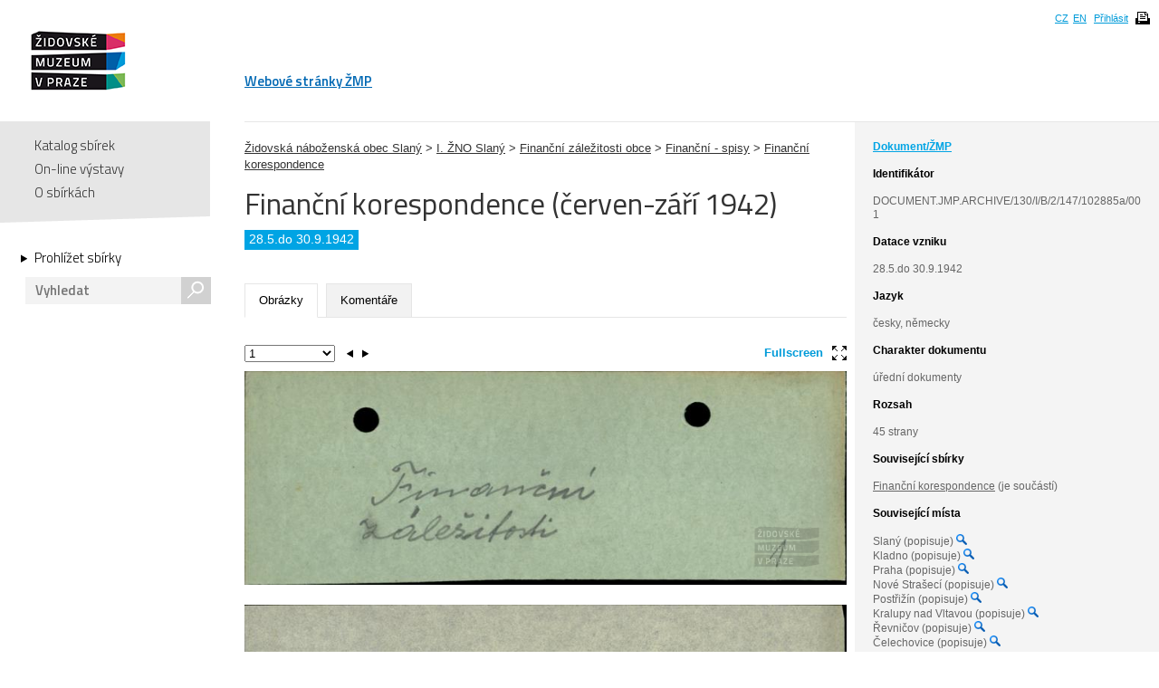

--- FILE ---
content_type: text/html; charset=UTF-8
request_url: https://collections.jewishmuseum.cz/index.php/Detail/Object/Show/object_id/440848
body_size: 7614
content:
<!DOCTYPE html>
<!--[if lt IE 7 ]> <html lang="cs" dir="ltr" class="ie6 ie lang-cs"> <![endif]-->
<!--[if IE 7 ]> <html lang="cs" dir="ltr" class="ie7 ie lang-cs"> <![endif]-->
<!--[if IE 8 ]> <html lang="cs" dir="ltr" class="ie8 ie lang-cs"> <![endif]-->
<!--[if IE 9 ]> <html lang="cs" dir="ltr" class="ie9 lang-cs"> <![endif]-->
<!--[if (gt IE 9)|!(IE)]><!--> <html lang="cs" class="non-ie lang-cs" dir="ltr"> <!--<![endif]-->
<head>
	<title>Jewish Museum Collections</title>
	<meta http-equiv="Content-type" content="text/html; charset=utf-8" />
	<link rel="alternate" type="application/rss+xml" title="Katalog sbírek, RSS" href="/index.php/Feed/recentlyAdded" />
	
    <link href="/themes/jewishmuseum/css/global.css" rel="stylesheet" media="all" type="text/css" />
    <link href="/themes/jewishmuseum/css/bookviewer.css" rel="stylesheet" media="all" type="text/css" />
    <link rel="stylesheet" href="/js/jquery/jquery-tileviewer/jquery.tileviewer.css" type="text/css" media="screen" />
<!--    <script type="text/javascript" src="/js/jquery/jquery.tools.min.js"  /> -->
    <link rel="stylesheet" href="/js/DV/viewer.css" type="text/css" media="screen" />

    <link href="/js/DV/viewer-datauri.css" media="screen" rel="stylesheet" type="text/css" />
    <link href="/js/DV/plain-datauri.css" media="screen" rel="stylesheet" type="text/css" />
    <link href="/js/DV/plain.css" media="screen" rel="stylesheet" type="text/css" />


    <link href="/themes/jewishmuseum/css/print.css" rel="stylesheet" media="print" type="text/css" />
	<link href="/themes/jewishmuseum/css/sets.css" rel="stylesheet" type="text/css" />
	<link rel="stylesheet" href="/js/videojs/video-js.css" type="text/css" media="screen" />
	<link rel="stylesheet" href="/js/jquery/jquery-jplayer/jplayer.blue.monday.css" type="text/css" media="screen" />
    <link href='https://fonts.googleapis.com/css?family=Titillium+Web:400,600,700,300&subset=latin,latin-ext' rel='stylesheet' type='text/css'>
    <!--[if IE]>
    <link rel="stylesheet" type="text/css" href="/themes/jewishmuseum/css/iestyles.css" />
	<![endif]-->
	<script type="text/javascript">
		window.baseUrl = '';
	</script>
<script src='/js/jquery/jquery.js' type='text/javascript'></script>
<script src='/js/jquery/jquery-migrate-1.1.1.js' type='text/javascript'></script>
<script src='/js/jquery/jquery.tooltip.js' type='text/javascript'></script>
<script src='/js/jquery/superfish.js' type='text/javascript'></script>
<script src='/js/jquery/jquery.corner.js' type='text/javascript'></script>
<script src='/js/jquery/hoverIntent.js' type='text/javascript'></script>
<script src='/js/jquery/jquery.dimensions.js' type='text/javascript'></script>
<script src='/js/jquery/jquery.bgiframe.js' type='text/javascript'></script>
<script src='/js/jquery/jquery.json.js' type='text/javascript'></script>
<script src='/js/jquery/jquery.cookie.js' type='text/javascript'></script>
<script src='/js/jquery/jquery.cookiejar.pack.js' type='text/javascript'></script>
<script src='/js/ca/ca.utils.js' type='text/javascript'></script>
<script src='/js/jquery/jquery.jgrowl.min.js' type='text/javascript'></script>
<script src='/js/jquery/jquery.searchlight.js' type='text/javascript'></script>
<script src='/js/videojs/video.js' type='text/javascript'></script>
<link rel='stylesheet' href='/js/videojs/video-js.css' type='text/css' media='screen'/>
<script src='/js/jquery/jquery-ui/jquery-ui-1.9.2.custom.min.js' type='text/javascript'></script>
<link rel='stylesheet' href='/js/jquery/jquery-ui/smoothness/jquery-ui-1.9.2.custom.css' type='text/css' media='screen'/>
<script src='/js/ca/ca.bookreader.js' type='text/javascript'></script>
<script src='/js/DV/viewer.js' type='text/javascript'></script>
<script src='/js/DV/templates.js' type='text/javascript'></script>
<script src='/js/jquery/jquery.mousewheel.js' type='text/javascript'></script>
<script src='/js/jquery/jquery-tileviewer/jquery.tileviewer.js' type='text/javascript'></script>
<script src='/js/jquery/jquery.hotkeys.js' type='text/javascript'></script>
<script src='/js/jquery/jquery.jscrollpane.min.js' type='text/javascript'></script>
<script src='/js/mediaelement/mediaelement-and-player.min.js' type='text/javascript'></script>
<link rel='stylesheet' href='/js/mediaelement/mediaelementplayer.min.css' type='text/css' media='screen'/>
<script src='/js/jquery/jgestures/jgestures.js' type='text/javascript'></script>
<script src='/js/swf/swfobject.js' type='text/javascript'></script>
<script src='/js/jewishmuseum/css3-mediaqueries.js' type='text/javascript'></script>
<script src='/js/jewishmuseum/jquery.lazyload.min.js' type='text/javascript'></script>
<script src='/js/jewishmuseum/jquery.imagesloaded.min.js' type='text/javascript'></script>
<script src='/js/jewishmuseum/cstypo.js' type='text/javascript'></script>
<script src='/js/jewishmuseum/application.js' type='text/javascript'></script>
<script src='https://maps.googleapis.com/maps/api/js?key=AIzaSyBHXtpBh6qPJUb01y5fTjZ_OK4IBdyKBTg' type='text/javascript'></script>
<script src='/js/ca/ca.googlemaps.js' type='text/javascript'></script>
<script src='/js/jquery/jquery.timers-1.2.js' type='text/javascript'></script>
<script src='/js/google/pickonmap.js' type='text/javascript'></script>
<script src='/js/google/markerclusterer.js' type='text/javascript'></script>
<script src='/js/google/geolocationmarker.js' type='text/javascript'></script>
<script src='/js/jquery/jcarousel/lib/jquery.jcarousel.js' type='text/javascript'></script>
<script src='/js/jewishmuseum/bootstrap-tabs.js' type='text/javascript'></script>
<script src='/js/ca/ca.genericpanel.js' type='text/javascript'></script>
<script src='/js/jquery/jquery.tools.min.js' type='text/javascript'></script>
<script src='/js/jquery/jquery.scrollto.min.js' type='text/javascript'></script>
<script src='/js/flowplayer/flowplayer-3.2.6.min.js' type='text/javascript'></script>
<script src='/js/jewishmuseum/application.dragscroll.js' type='text/javascript'></script>
<script src='/js/d3/d3.v2.js' type='text/javascript'></script>
<script src='/js/ca/ca.browsepanel.js' type='text/javascript'></script>
<script src='/js/ca/ca.imagescroller.js' type='text/javascript'></script>
<script src='/js/jquery/jquery.expander.js' type='text/javascript'></script>


<!-- Google tag (gtag.js) -->
<script async src="https://www.googletagmanager.com/gtag/js?id=G-JFH5H2548Q"></script>
<script>
  window.dataLayer = window.dataLayer || [];
  function gtag(){dataLayer.push(arguments);}
  gtag('js', new Date());

  gtag('config', 'G-JFH5H2548Q');
</script>



</head>
<body class="Object Show">
<div id="page-wrap">
	<div id="header">
		<div class="inner">
			<div class="cs" id="logo">
				<a href='/index.php' class='cs_CZ'><img src="/themes/jewishmuseum/graphics/logo-ZMP.png" alt="Katalog sbírek" /></a>			</div>
			<div class="cm">
				<ul id="main-menu">
									<li><a href="https://www.jewishmuseum.cz/aindex.php">Webové stránky ŽMP</a></li>
					<!-- <li class="current"><a href="#">Sbírky</a></li> -->
									</ul>
			</div>
						<div id="header-box">
				<ul>
				<li><a href="/index.php/Splash/Index/lang/cs_CZ" title="čeština">CZ</a></li><li><a href="/index.php/Splash/Index/lang/en_US" title="English">EN</a></li>											<li><a href='/index.php/LoginReg/form'>Přihlásit</a></li>
											<li class="print">
						<span class="print-page ico-print" data-notification="Dokument se připravuje pro tisk, načítají se obrázky. Může to chvíli trvat..."></span>
					</li>
				</ul>
			</div>
		</div>
	</div>
	<div id="main">		<div class="sidebar">
			<div id="navigation">
				<ul class="menu">
					
					<li><a href='/index.php'>Katalog sbírek</a></li>
					<li><a href='/index.php/simpleGallery/Show/Index'>On-line výstavy</a></li>
					<!-- <li><a href='/index.php/Hierarchy/Show/Index'>Hierarchie sbírek</a></li> -->
					<li><a href='/index.php/Splash/About'>O sbírkách</a></li>
				</ul>
				<div class="browse">
					<a href='/index.php/Browse/clearCriteria' class='browse-link'>Prohlížet sbírky<span class="arrow"></span></a>					<div id="search">
												<form name="header_search" action="/index.php/Search/Index" method="get">
							<input type="text" name="search" value="" placeholder="Vyhledat" id="quickSearch" />
							<div class="submit"><input type="submit" value="s" /></div>
						</form>
					</div>
									</div>
			</div>
			<span class="fullscreen-arrow ico-right"></span>
		</div>
		<div class="content">    <script type="text/javascript">
        if (typeof window.titleChanged == 'undefined') {
            window.titleChanged = true;
            document.title = "Finan\u010dn\u00ed korespondence (\u010derven-z\u00e1\u0159\u00ed 1942) | Jewish Museum Collections";
        }
    </script>
    <div id="detail">
                <div id="detail-right">
            <div class="inner">
                <span class="fullscreen-arrow ico-left"></span>
                <div class="type-name">Dokument/ŽMP</div><div style="word-wrap: break-word;"><b class="heading">Identifikátor</b>DOCUMENT.JMP.ARCHIVE/130/I/B/2/147/102885a/001</div><div class="item-date"><b class="heading">Datace vzniku</b>28.5.do 30.9.1942<br /></div><div class="item-entities"><b class="heading">Jazyk</b>česky, německy</div><div><b class="heading">Charakter dokumentu</b>úřední dokumenty</div><div class='item-entities'><b class='heading'>Rozsah</b>45 strany<br /></div><div class='unit'><h2><div class='item-type'>Související sbírky</div></h2><br><div id="collection"><div><a href='/index.php/Detail/Collection/Show/collection_id/28238'>Finanční korespondence</a> (je součástí)</div></div></div><!-- end unit -->    <div class="item-entities">
        <b class='heading'>Související místa</b>
        Slaný (popisuje) <a href='/index.php/Browse/clearAndAddCriteria/facet/place_facet/id/5780'><img height="12" width="12" title="Fasetové vyhledávání" src="/themes/jewishmuseum/graphics/magnifier-icon.png"></a><br />Kladno (popisuje) <a href='/index.php/Browse/clearAndAddCriteria/facet/place_facet/id/3220'><img height="12" width="12" title="Fasetové vyhledávání" src="/themes/jewishmuseum/graphics/magnifier-icon.png"></a><br />Praha (popisuje) <a href='/index.php/Browse/clearAndAddCriteria/facet/place_facet/id/5184'><img height="12" width="12" title="Fasetové vyhledávání" src="/themes/jewishmuseum/graphics/magnifier-icon.png"></a><br />Nové Strašecí (popisuje) <a href='/index.php/Browse/clearAndAddCriteria/facet/place_facet/id/4630'><img height="12" width="12" title="Fasetové vyhledávání" src="/themes/jewishmuseum/graphics/magnifier-icon.png"></a><br />Postřižín (popisuje) <a href='/index.php/Browse/clearAndAddCriteria/facet/place_facet/id/5161'><img height="12" width="12" title="Fasetové vyhledávání" src="/themes/jewishmuseum/graphics/magnifier-icon.png"></a><br />Kralupy nad Vltavou (popisuje) <a href='/index.php/Browse/clearAndAddCriteria/facet/place_facet/id/3480'><img height="12" width="12" title="Fasetové vyhledávání" src="/themes/jewishmuseum/graphics/magnifier-icon.png"></a><br />Řevničov (popisuje) <a href='/index.php/Browse/clearAndAddCriteria/facet/place_facet/id/5622'><img height="12" width="12" title="Fasetové vyhledávání" src="/themes/jewishmuseum/graphics/magnifier-icon.png"></a><br />Čelechovice (popisuje) <a href='/index.php/Browse/clearAndAddCriteria/facet/place_facet/id/16016'><img height="12" width="12" title="Fasetové vyhledávání" src="/themes/jewishmuseum/graphics/magnifier-icon.png"></a>    </div>
<div class='item-map'><div style='width:200px; height:150px' id='map'> </div>

<script type='text/javascript'>
	var caMap_map;
	var GeoMarker_map;
jQuery(document).ready(function() {
	caMap_map = caUI.initGoogleMap({id: 'map', mapType: 'terrain', zoomControl: true, navigationControl: true , mapTypeControl: false, scaleControl: false});
	var caMap_map_markers = [];
	var caMap_map_current_marker = -1;
/*
		var styles = [
		  {
			stylers: [

			  { saturation: -100 },

			]
		  },{
			featureType: 'road',
			elementType: 'geometry',
			stylers: [
			  { lightness: 100 },
			  { visibility: 'simplified' }
			]
		  }
		];
		

			caMap_map.map.setOptions({styles: styles});*/
			var mc_map = new MarkerClusterer(caMap_map.map, [], {maxZoom: 14});
			GeoMarker_map = new GeolocationMarker(caMap_map.map);
			GeoMarker_map.setCircleOptions({ fillColor: 'red', radius: '100', visible: true, map: caMap_map.map});

				var idleMinListener_map = google.maps.event.addListenerOnce(caMap_map.map, 'idle', function() {
					caMap_map.map.setZoom(15);
				});
					var m = caMap_map.makeMarker(50.2304622, 14.0869438, 'Slaný, Česká republika ', 'Slaný, Česká republika ', '', {icon: '/themes/jewishmuseum/graphics/blu-pointer.png'} );
	caMap_map_markers.push(m);
	mc_map.addMarker(m);

				caMap_map.fitBounds(50.2304622,50.2304622,14.0869438,14.0869438);
	});
	function clickroute() { 
		var latLng = GeoMarker_map.getPosition();
		if (typeof latLng === 'undefined' ) {
			document.getElementById('helpDiv').style.display = 'block';
		} else {
			caMap_map.map.panTo(latLng);
		}
	}
</script>
</div>    <div class="item-share">
        <br><a class="addthis_button"
               href="https://www.addthis.com/bookmark.php?v=250&amp;username=xa-4baa59d57fc36521"><img
                src="https://s7.addthis.com/static/btn/v2/lg-share-en.gif" width="125" height="16"
                alt="Bookmark and Share" style="border:0;"/></a>
        <script type="text/javascript"
                src="https://s7.addthis.com/js/250/addthis_widget.js#username=xa-4baa59d57fc36521"></script>
    </div>


            </div>
        </div>

        <div id="detail-left">
            <div class="item" style="padding-top: 20px">
    <a href='/index.php/Detail/Collection/Show/collection_id/28113'>Židovská náboženská obec Slaný</a> > <a href='/index.php/Detail/Collection/Show/collection_id/28114'>I. ŽNO Slaný</a> > <a href='/index.php/Detail/Collection/Show/collection_id/28224'>Finanční záležitosti obce</a> > <a href='/index.php/Detail/Collection/Show/collection_id/28226'>Finanční - spisy</a> > <a href='/index.php/Detail/Collection/Show/collection_id/28238'>Finanční korespondence</a></div>
            <div class="title">
                <h1>
                    Finanční korespondence (červen-září 1942)                </h1>
                <a href='/index.php' class='logo-small cs_CZ'>Katalog sbírek</a><div class="div-border"><span>28.5.do 30.9.1942</span></div>
            </div>

            <ul class="tabs">
                                <li class="active"><a href="#tab-images">Obrázky</a></li><li><a href="#tab-comments">Komentáře</a></li>            </ul>

            <div class="tab-content">
                <div id="tab-images" class="active">
    <div id="detail-left-pagination">
        <span id="fullscreen-toggle">Fullscreen<span class="ico-fullscreen"></span></span>
        <div class="clear"></div>
    </div>
    <ul>
        <li data-id="915234"><div class="small"><img data-ratio="2.8169" src="/themes/jewishmuseum/graphics/placeholder.png" class="scroll-lazyload" data-original='https://collections.jewishmuseum.cz/media/zmarch/images/9/1/5/2/36231_ca_object_representations_media_915234_large.jpg' width='800' height='284' /><div class="watermark"><img src="/themes/jewishmuseum/graphics/vodoznak-cz.png" alt="JMP Watermark" /></div></div><div class="big"><img data-ratio="2.8133" src="/themes/jewishmuseum/graphics/placeholder.png" class="scroll-lazyload" data-original='https://collections.jewishmuseum.cz/media/zmarch/images/9/1/5/2/60720_ca_object_representations_media_915234_fullscreen.jpg' width='1100' height='391' /><div class="watermark"><img src="/themes/jewishmuseum/graphics/vodoznak-cz.png" alt="JMP Watermark" /></div></div></li>            <li data-id="915235"><div class="small"><img data-ratio="1.4493" src="/themes/jewishmuseum/graphics/placeholder.png" class="scroll-lazyload" data-original='https://collections.jewishmuseum.cz/media/zmarch/images/9/1/5/2/44210_ca_object_representations_media_915235_large.jpg' width='800' height='552' /><div class="watermark"><img src="/themes/jewishmuseum/graphics/vodoznak-cz.png" alt="JMP Watermark" /></div></div><div class="big"><img data-ratio="1.4493" src="/themes/jewishmuseum/graphics/placeholder.png" class="scroll-lazyload" data-original='https://collections.jewishmuseum.cz/media/zmarch/images/9/1/5/2/64771_ca_object_representations_media_915235_fullscreen.jpg' width='1100' height='759' /><div class="watermark"><img src="/themes/jewishmuseum/graphics/vodoznak-cz.png" alt="JMP Watermark" /></div></div></li>            <li data-id="915236"><div class="small"><img data-ratio="1.3841" src="/themes/jewishmuseum/graphics/placeholder.png" class="scroll-lazyload" data-original='https://collections.jewishmuseum.cz/media/zmarch/images/9/1/5/2/64817_ca_object_representations_media_915236_large.jpg' width='800' height='578' /><div class="watermark"><img src="/themes/jewishmuseum/graphics/vodoznak-cz.png" alt="JMP Watermark" /></div></div><div class="big"><img data-ratio="1.3836" src="/themes/jewishmuseum/graphics/placeholder.png" class="scroll-lazyload" data-original='https://collections.jewishmuseum.cz/media/zmarch/images/9/1/5/2/76114_ca_object_representations_media_915236_fullscreen.jpg' width='1100' height='795' /><div class="watermark"><img src="/themes/jewishmuseum/graphics/vodoznak-cz.png" alt="JMP Watermark" /></div></div></li>            <li data-id="915237"><div class="small"><img data-ratio="1.3841" src="/themes/jewishmuseum/graphics/placeholder.png" class="scroll-lazyload" data-original='https://collections.jewishmuseum.cz/media/zmarch/images/9/1/5/2/36984_ca_object_representations_media_915237_large.jpg' width='800' height='578' /><div class="watermark"><img src="/themes/jewishmuseum/graphics/vodoznak-cz.png" alt="JMP Watermark" /></div></div><div class="big"><img data-ratio="1.3854" src="/themes/jewishmuseum/graphics/placeholder.png" class="scroll-lazyload" data-original='https://collections.jewishmuseum.cz/media/zmarch/images/9/1/5/2/33447_ca_object_representations_media_915237_fullscreen.jpg' width='1100' height='794' /><div class="watermark"><img src="/themes/jewishmuseum/graphics/vodoznak-cz.png" alt="JMP Watermark" /></div></div></li>            <li data-id="915238"><div class="small"><img data-ratio="1.4011" src="/themes/jewishmuseum/graphics/placeholder.png" class="scroll-lazyload" data-original='https://collections.jewishmuseum.cz/media/zmarch/images/9/1/5/2/24729_ca_object_representations_media_915238_large.jpg' width='800' height='571' /><div class="watermark"><img src="/themes/jewishmuseum/graphics/vodoznak-cz.png" alt="JMP Watermark" /></div></div><div class="big"><img data-ratio="1.3995" src="/themes/jewishmuseum/graphics/placeholder.png" class="scroll-lazyload" data-original='https://collections.jewishmuseum.cz/media/zmarch/images/9/1/5/2/89204_ca_object_representations_media_915238_fullscreen.jpg' width='1100' height='786' /><div class="watermark"><img src="/themes/jewishmuseum/graphics/vodoznak-cz.png" alt="JMP Watermark" /></div></div></li>            <li data-id="915239"><div class="small"><img data-ratio="1.4134" src="/themes/jewishmuseum/graphics/placeholder.png" class="scroll-lazyload" data-original='https://collections.jewishmuseum.cz/media/zmarch/images/9/1/5/2/10055_ca_object_representations_media_915239_large.jpg' width='800' height='566' /><div class="watermark"><img src="/themes/jewishmuseum/graphics/vodoznak-cz.png" alt="JMP Watermark" /></div></div><div class="big"><img data-ratio="1.4121" src="/themes/jewishmuseum/graphics/placeholder.png" class="scroll-lazyload" data-original='https://collections.jewishmuseum.cz/media/zmarch/images/9/1/5/2/49834_ca_object_representations_media_915239_fullscreen.jpg' width='1100' height='779' /><div class="watermark"><img src="/themes/jewishmuseum/graphics/vodoznak-cz.png" alt="JMP Watermark" /></div></div></li>            <li data-id="915240"><div class="small"><img data-ratio="1.444" src="/themes/jewishmuseum/graphics/placeholder.png" class="scroll-lazyload" data-original='https://collections.jewishmuseum.cz/media/zmarch/images/9/1/5/2/25524_ca_object_representations_media_915240_large.jpg' width='800' height='554' /><div class="watermark"><img src="/themes/jewishmuseum/graphics/vodoznak-cz.png" alt="JMP Watermark" /></div></div><div class="big"><img data-ratio="1.4436" src="/themes/jewishmuseum/graphics/placeholder.png" class="scroll-lazyload" data-original='https://collections.jewishmuseum.cz/media/zmarch/images/9/1/5/2/44999_ca_object_representations_media_915240_fullscreen.jpg' width='1100' height='762' /><div class="watermark"><img src="/themes/jewishmuseum/graphics/vodoznak-cz.png" alt="JMP Watermark" /></div></div></li>            <li data-id="915241"><div class="small"><img data-ratio="1.4467" src="/themes/jewishmuseum/graphics/placeholder.png" class="scroll-lazyload" data-original='https://collections.jewishmuseum.cz/media/zmarch/images/9/1/5/2/57791_ca_object_representations_media_915241_large.jpg' width='800' height='553' /><div class="watermark"><img src="/themes/jewishmuseum/graphics/vodoznak-cz.png" alt="JMP Watermark" /></div></div><div class="big"><img data-ratio="1.4455" src="/themes/jewishmuseum/graphics/placeholder.png" class="scroll-lazyload" data-original='https://collections.jewishmuseum.cz/media/zmarch/images/9/1/5/2/39838_ca_object_representations_media_915241_fullscreen.jpg' width='1100' height='761' /><div class="watermark"><img src="/themes/jewishmuseum/graphics/vodoznak-cz.png" alt="JMP Watermark" /></div></div></li>            <li data-id="915242"><div class="small"><img data-ratio="1.4467" src="/themes/jewishmuseum/graphics/placeholder.png" class="scroll-lazyload" data-original='https://collections.jewishmuseum.cz/media/zmarch/images/9/1/5/2/61583_ca_object_representations_media_915242_large.jpg' width='800' height='553' /><div class="watermark"><img src="/themes/jewishmuseum/graphics/vodoznak-cz.png" alt="JMP Watermark" /></div></div><div class="big"><img data-ratio="1.4474" src="/themes/jewishmuseum/graphics/placeholder.png" class="scroll-lazyload" data-original='https://collections.jewishmuseum.cz/media/zmarch/images/9/1/5/2/24024_ca_object_representations_media_915242_fullscreen.jpg' width='1100' height='760' /><div class="watermark"><img src="/themes/jewishmuseum/graphics/vodoznak-cz.png" alt="JMP Watermark" /></div></div></li>            <li data-id="915243"><div class="small"><img data-ratio="1.4519" src="/themes/jewishmuseum/graphics/placeholder.png" class="scroll-lazyload" data-original='https://collections.jewishmuseum.cz/media/zmarch/images/9/1/5/2/15971_ca_object_representations_media_915243_large.jpg' width='800' height='551' /><div class="watermark"><img src="/themes/jewishmuseum/graphics/vodoznak-cz.png" alt="JMP Watermark" /></div></div><div class="big"><img data-ratio="1.4531" src="/themes/jewishmuseum/graphics/placeholder.png" class="scroll-lazyload" data-original='https://collections.jewishmuseum.cz/media/zmarch/images/9/1/5/2/9943_ca_object_representations_media_915243_fullscreen.jpg' width='1100' height='757' /><div class="watermark"><img src="/themes/jewishmuseum/graphics/vodoznak-cz.png" alt="JMP Watermark" /></div></div></li>            <li data-id="915244"><div class="small"><img data-ratio="1.4109" src="/themes/jewishmuseum/graphics/placeholder.png" class="scroll-lazyload" data-original='https://collections.jewishmuseum.cz/media/zmarch/images/9/1/5/2/32235_ca_object_representations_media_915244_large.jpg' width='800' height='567' /><div class="watermark"><img src="/themes/jewishmuseum/graphics/vodoznak-cz.png" alt="JMP Watermark" /></div></div><div class="big"><img data-ratio="1.4103" src="/themes/jewishmuseum/graphics/placeholder.png" class="scroll-lazyload" data-original='https://collections.jewishmuseum.cz/media/zmarch/images/9/1/5/2/52951_ca_object_representations_media_915244_fullscreen.jpg' width='1100' height='780' /><div class="watermark"><img src="/themes/jewishmuseum/graphics/vodoznak-cz.png" alt="JMP Watermark" /></div></div></li>            <li data-id="915245"><div class="small"><img data-ratio="1.3962" src="/themes/jewishmuseum/graphics/placeholder.png" class="scroll-lazyload" data-original='https://collections.jewishmuseum.cz/media/zmarch/images/9/1/5/2/83127_ca_object_representations_media_915245_large.jpg' width='800' height='573' /><div class="watermark"><img src="/themes/jewishmuseum/graphics/vodoznak-cz.png" alt="JMP Watermark" /></div></div><div class="big"><img data-ratio="1.3959" src="/themes/jewishmuseum/graphics/placeholder.png" class="scroll-lazyload" data-original='https://collections.jewishmuseum.cz/media/zmarch/images/9/1/5/2/91756_ca_object_representations_media_915245_fullscreen.jpg' width='1100' height='788' /><div class="watermark"><img src="/themes/jewishmuseum/graphics/vodoznak-cz.png" alt="JMP Watermark" /></div></div></li>            <li data-id="915246"><div class="small"><img data-ratio="1.4493" src="/themes/jewishmuseum/graphics/placeholder.png" class="scroll-lazyload" data-original='https://collections.jewishmuseum.cz/media/zmarch/images/9/1/5/2/81219_ca_object_representations_media_915246_large.jpg' width='800' height='552' /><div class="watermark"><img src="/themes/jewishmuseum/graphics/vodoznak-cz.png" alt="JMP Watermark" /></div></div><div class="big"><img data-ratio="1.4493" src="/themes/jewishmuseum/graphics/placeholder.png" class="scroll-lazyload" data-original='https://collections.jewishmuseum.cz/media/zmarch/images/9/1/5/2/30695_ca_object_representations_media_915246_fullscreen.jpg' width='1100' height='759' /><div class="watermark"><img src="/themes/jewishmuseum/graphics/vodoznak-cz.png" alt="JMP Watermark" /></div></div></li>            <li data-id="915247"><div class="small"><img data-ratio="1.4467" src="/themes/jewishmuseum/graphics/placeholder.png" class="scroll-lazyload" data-original='https://collections.jewishmuseum.cz/media/zmarch/images/9/1/5/2/92353_ca_object_representations_media_915247_large.jpg' width='800' height='553' /><div class="watermark"><img src="/themes/jewishmuseum/graphics/vodoznak-cz.png" alt="JMP Watermark" /></div></div><div class="big"><img data-ratio="1.4455" src="/themes/jewishmuseum/graphics/placeholder.png" class="scroll-lazyload" data-original='https://collections.jewishmuseum.cz/media/zmarch/images/9/1/5/2/77090_ca_object_representations_media_915247_fullscreen.jpg' width='1100' height='761' /><div class="watermark"><img src="/themes/jewishmuseum/graphics/vodoznak-cz.png" alt="JMP Watermark" /></div></div></li>            <li data-id="915248"><div class="small"><img data-ratio="1.421" src="/themes/jewishmuseum/graphics/placeholder.png" class="scroll-lazyload" data-original='https://collections.jewishmuseum.cz/media/zmarch/images/9/1/5/2/31824_ca_object_representations_media_915248_large.jpg' width='800' height='563' /><div class="watermark"><img src="/themes/jewishmuseum/graphics/vodoznak-cz.png" alt="JMP Watermark" /></div></div><div class="big"><img data-ratio="1.4194" src="/themes/jewishmuseum/graphics/placeholder.png" class="scroll-lazyload" data-original='https://collections.jewishmuseum.cz/media/zmarch/images/9/1/5/2/67616_ca_object_representations_media_915248_fullscreen.jpg' width='1100' height='775' /><div class="watermark"><img src="/themes/jewishmuseum/graphics/vodoznak-cz.png" alt="JMP Watermark" /></div></div></li>            <li data-id="915249"><div class="small"><img data-ratio="1.4467" src="/themes/jewishmuseum/graphics/placeholder.png" class="scroll-lazyload" data-original='https://collections.jewishmuseum.cz/media/zmarch/images/9/1/5/2/20102_ca_object_representations_media_915249_large.jpg' width='800' height='553' /><div class="watermark"><img src="/themes/jewishmuseum/graphics/vodoznak-cz.png" alt="JMP Watermark" /></div></div><div class="big"><img data-ratio="1.4455" src="/themes/jewishmuseum/graphics/placeholder.png" class="scroll-lazyload" data-original='https://collections.jewishmuseum.cz/media/zmarch/images/9/1/5/2/34508_ca_object_representations_media_915249_fullscreen.jpg' width='1100' height='761' /><div class="watermark"><img src="/themes/jewishmuseum/graphics/vodoznak-cz.png" alt="JMP Watermark" /></div></div></li>            <li data-id="915250"><div class="small"><img data-ratio="1.4235" src="/themes/jewishmuseum/graphics/placeholder.png" class="scroll-lazyload" data-original='https://collections.jewishmuseum.cz/media/zmarch/images/9/1/5/2/72857_ca_object_representations_media_915250_large.jpg' width='800' height='562' /><div class="watermark"><img src="/themes/jewishmuseum/graphics/vodoznak-cz.png" alt="JMP Watermark" /></div></div><div class="big"><img data-ratio="1.423" src="/themes/jewishmuseum/graphics/placeholder.png" class="scroll-lazyload" data-original='https://collections.jewishmuseum.cz/media/zmarch/images/9/1/5/2/82474_ca_object_representations_media_915250_fullscreen.jpg' width='1100' height='773' /><div class="watermark"><img src="/themes/jewishmuseum/graphics/vodoznak-cz.png" alt="JMP Watermark" /></div></div></li>            <li data-id="915251"><div class="small"><img data-ratio="1.421" src="/themes/jewishmuseum/graphics/placeholder.png" class="scroll-lazyload" data-original='https://collections.jewishmuseum.cz/media/zmarch/images/9/1/5/2/15979_ca_object_representations_media_915251_large.jpg' width='800' height='563' /><div class="watermark"><img src="/themes/jewishmuseum/graphics/vodoznak-cz.png" alt="JMP Watermark" /></div></div><div class="big"><img data-ratio="1.4212" src="/themes/jewishmuseum/graphics/placeholder.png" class="scroll-lazyload" data-original='https://collections.jewishmuseum.cz/media/zmarch/images/9/1/5/2/30329_ca_object_representations_media_915251_fullscreen.jpg' width='1100' height='774' /><div class="watermark"><img src="/themes/jewishmuseum/graphics/vodoznak-cz.png" alt="JMP Watermark" /></div></div></li>            <li data-id="915252"><div class="small"><img data-ratio="1.4388" src="/themes/jewishmuseum/graphics/placeholder.png" class="scroll-lazyload" data-original='https://collections.jewishmuseum.cz/media/zmarch/images/9/1/5/2/39409_ca_object_representations_media_915252_large.jpg' width='800' height='556' /><div class="watermark"><img src="/themes/jewishmuseum/graphics/vodoznak-cz.png" alt="JMP Watermark" /></div></div><div class="big"><img data-ratio="1.4379" src="/themes/jewishmuseum/graphics/placeholder.png" class="scroll-lazyload" data-original='https://collections.jewishmuseum.cz/media/zmarch/images/9/1/5/2/60675_ca_object_representations_media_915252_fullscreen.jpg' width='1100' height='765' /><div class="watermark"><img src="/themes/jewishmuseum/graphics/vodoznak-cz.png" alt="JMP Watermark" /></div></div></li>            <li data-id="915253"><div class="small"><img data-ratio="1.3986" src="/themes/jewishmuseum/graphics/placeholder.png" class="scroll-lazyload" data-original='https://collections.jewishmuseum.cz/media/zmarch/images/9/1/5/2/61589_ca_object_representations_media_915253_large.jpg' width='800' height='572' /><div class="watermark"><img src="/themes/jewishmuseum/graphics/vodoznak-cz.png" alt="JMP Watermark" /></div></div><div class="big"><img data-ratio="1.3977" src="/themes/jewishmuseum/graphics/placeholder.png" class="scroll-lazyload" data-original='https://collections.jewishmuseum.cz/media/zmarch/images/9/1/5/2/33871_ca_object_representations_media_915253_fullscreen.jpg' width='1100' height='787' /><div class="watermark"><img src="/themes/jewishmuseum/graphics/vodoznak-cz.png" alt="JMP Watermark" /></div></div></li>            <li data-id="915254"><div class="small"><img data-ratio="1.4414" src="/themes/jewishmuseum/graphics/placeholder.png" class="scroll-lazyload" data-original='https://collections.jewishmuseum.cz/media/zmarch/images/9/1/5/2/59090_ca_object_representations_media_915254_large.jpg' width='800' height='555' /><div class="watermark"><img src="/themes/jewishmuseum/graphics/vodoznak-cz.png" alt="JMP Watermark" /></div></div><div class="big"><img data-ratio="1.4398" src="/themes/jewishmuseum/graphics/placeholder.png" class="scroll-lazyload" data-original='https://collections.jewishmuseum.cz/media/zmarch/images/9/1/5/2/20490_ca_object_representations_media_915254_fullscreen.jpg' width='1100' height='764' /><div class="watermark"><img src="/themes/jewishmuseum/graphics/vodoznak-cz.png" alt="JMP Watermark" /></div></div></li>            <li data-id="915255"><div class="small"><img data-ratio="1.444" src="/themes/jewishmuseum/graphics/placeholder.png" class="scroll-lazyload" data-original='https://collections.jewishmuseum.cz/media/zmarch/images/9/1/5/2/20367_ca_object_representations_media_915255_large.jpg' width='800' height='554' /><div class="watermark"><img src="/themes/jewishmuseum/graphics/vodoznak-cz.png" alt="JMP Watermark" /></div></div><div class="big"><img data-ratio="1.4436" src="/themes/jewishmuseum/graphics/placeholder.png" class="scroll-lazyload" data-original='https://collections.jewishmuseum.cz/media/zmarch/images/9/1/5/2/51516_ca_object_representations_media_915255_fullscreen.jpg' width='1100' height='762' /><div class="watermark"><img src="/themes/jewishmuseum/graphics/vodoznak-cz.png" alt="JMP Watermark" /></div></div></li>            <li data-id="915256"><div class="small"><img data-ratio="1.4519" src="/themes/jewishmuseum/graphics/placeholder.png" class="scroll-lazyload" data-original='https://collections.jewishmuseum.cz/media/zmarch/images/9/1/5/2/9858_ca_object_representations_media_915256_large.jpg' width='800' height='551' /><div class="watermark"><img src="/themes/jewishmuseum/graphics/vodoznak-cz.png" alt="JMP Watermark" /></div></div><div class="big"><img data-ratio="1.4512" src="/themes/jewishmuseum/graphics/placeholder.png" class="scroll-lazyload" data-original='https://collections.jewishmuseum.cz/media/zmarch/images/9/1/5/2/84624_ca_object_representations_media_915256_fullscreen.jpg' width='1100' height='758' /><div class="watermark"><img src="/themes/jewishmuseum/graphics/vodoznak-cz.png" alt="JMP Watermark" /></div></div></li>            <li data-id="915257"><div class="small"><img data-ratio="1.3962" src="/themes/jewishmuseum/graphics/placeholder.png" class="scroll-lazyload" data-original='https://collections.jewishmuseum.cz/media/zmarch/images/9/1/5/2/47365_ca_object_representations_media_915257_large.jpg' width='800' height='573' /><div class="watermark"><img src="/themes/jewishmuseum/graphics/vodoznak-cz.png" alt="JMP Watermark" /></div></div><div class="big"><img data-ratio="1.3959" src="/themes/jewishmuseum/graphics/placeholder.png" class="scroll-lazyload" data-original='https://collections.jewishmuseum.cz/media/zmarch/images/9/1/5/2/86574_ca_object_representations_media_915257_fullscreen.jpg' width='1100' height='788' /><div class="watermark"><img src="/themes/jewishmuseum/graphics/vodoznak-cz.png" alt="JMP Watermark" /></div></div></li>            <li data-id="915258"><div class="small"><img data-ratio="1.4414" src="/themes/jewishmuseum/graphics/placeholder.png" class="scroll-lazyload" data-original='https://collections.jewishmuseum.cz/media/zmarch/images/9/1/5/2/55595_ca_object_representations_media_915258_large.jpg' width='800' height='555' /><div class="watermark"><img src="/themes/jewishmuseum/graphics/vodoznak-cz.png" alt="JMP Watermark" /></div></div><div class="big"><img data-ratio="1.4417" src="/themes/jewishmuseum/graphics/placeholder.png" class="scroll-lazyload" data-original='https://collections.jewishmuseum.cz/media/zmarch/images/9/1/5/2/28477_ca_object_representations_media_915258_fullscreen.jpg' width='1100' height='763' /><div class="watermark"><img src="/themes/jewishmuseum/graphics/vodoznak-cz.png" alt="JMP Watermark" /></div></div></li>            <li data-id="915259"><div class="small"><img data-ratio="1.4134" src="/themes/jewishmuseum/graphics/placeholder.png" class="scroll-lazyload" data-original='https://collections.jewishmuseum.cz/media/zmarch/images/9/1/5/2/35707_ca_object_representations_media_915259_large.jpg' width='800' height='566' /><div class="watermark"><img src="/themes/jewishmuseum/graphics/vodoznak-cz.png" alt="JMP Watermark" /></div></div><div class="big"><img data-ratio="1.4139" src="/themes/jewishmuseum/graphics/placeholder.png" class="scroll-lazyload" data-original='https://collections.jewishmuseum.cz/media/zmarch/images/9/1/5/2/52967_ca_object_representations_media_915259_fullscreen.jpg' width='1100' height='778' /><div class="watermark"><img src="/themes/jewishmuseum/graphics/vodoznak-cz.png" alt="JMP Watermark" /></div></div></li>            <li data-id="915260"><div class="small"><img data-ratio="0.4108" src="/themes/jewishmuseum/graphics/placeholder.png" class="scroll-lazyload" data-original='https://collections.jewishmuseum.cz/media/zmarch/images/9/1/5/2/83033_ca_object_representations_media_915260_large.jpg' width='493' height='1200' /><div class="watermark"><img src="/themes/jewishmuseum/graphics/vodoznak-cz.png" alt="JMP Watermark" /></div></div><div class="big"><img data-ratio="0.4107" src="/themes/jewishmuseum/graphics/placeholder.png" class="scroll-lazyload" data-original='https://collections.jewishmuseum.cz/media/zmarch/images/9/1/5/2/12678_ca_object_representations_media_915260_fullscreen.jpg' width='616' height='1500' /><div class="watermark"><img src="/themes/jewishmuseum/graphics/vodoznak-cz.png" alt="JMP Watermark" /></div></div></li>            <li data-id="915261"><div class="small"><img data-ratio="0.4075" src="/themes/jewishmuseum/graphics/placeholder.png" class="scroll-lazyload" data-original='https://collections.jewishmuseum.cz/media/zmarch/images/9/1/5/2/97623_ca_object_representations_media_915261_large.jpg' width='489' height='1200' /><div class="watermark"><img src="/themes/jewishmuseum/graphics/vodoznak-cz.png" alt="JMP Watermark" /></div></div><div class="big"><img data-ratio="0.408" src="/themes/jewishmuseum/graphics/placeholder.png" class="scroll-lazyload" data-original='https://collections.jewishmuseum.cz/media/zmarch/images/9/1/5/2/97549_ca_object_representations_media_915261_fullscreen.jpg' width='612' height='1500' /><div class="watermark"><img src="/themes/jewishmuseum/graphics/vodoznak-cz.png" alt="JMP Watermark" /></div></div></li>            <li data-id="915262"><div class="small"><img data-ratio="1.2719" src="/themes/jewishmuseum/graphics/placeholder.png" class="scroll-lazyload" data-original='https://collections.jewishmuseum.cz/media/zmarch/images/9/1/5/2/30593_ca_object_representations_media_915262_large.jpg' width='800' height='629' /><div class="watermark"><img src="/themes/jewishmuseum/graphics/vodoznak-cz.png" alt="JMP Watermark" /></div></div><div class="big"><img data-ratio="1.2717" src="/themes/jewishmuseum/graphics/placeholder.png" class="scroll-lazyload" data-original='https://collections.jewishmuseum.cz/media/zmarch/images/9/1/5/2/36778_ca_object_representations_media_915262_fullscreen.jpg' width='1100' height='865' /><div class="watermark"><img src="/themes/jewishmuseum/graphics/vodoznak-cz.png" alt="JMP Watermark" /></div></div></li>            <li data-id="915263"><div class="small"><img data-ratio="0.6785" src="/themes/jewishmuseum/graphics/placeholder.png" class="scroll-lazyload" data-original='https://collections.jewishmuseum.cz/media/zmarch/images/9/1/5/2/63525_ca_object_representations_media_915263_large.jpg' width='800' height='1179' /><div class="watermark"><img src="/themes/jewishmuseum/graphics/vodoznak-cz.png" alt="JMP Watermark" /></div></div><div class="big"><img data-ratio="0.678" src="/themes/jewishmuseum/graphics/placeholder.png" class="scroll-lazyload" data-original='https://collections.jewishmuseum.cz/media/zmarch/images/9/1/5/2/47893_ca_object_representations_media_915263_fullscreen.jpg' width='1017' height='1500' /><div class="watermark"><img src="/themes/jewishmuseum/graphics/vodoznak-cz.png" alt="JMP Watermark" /></div></div></li>            <li data-id="915264"><div class="small"><img data-ratio="0.6678" src="/themes/jewishmuseum/graphics/placeholder.png" class="scroll-lazyload" data-original='https://collections.jewishmuseum.cz/media/zmarch/images/9/1/5/2/71582_ca_object_representations_media_915264_large.jpg' width='800' height='1198' /><div class="watermark"><img src="/themes/jewishmuseum/graphics/vodoznak-cz.png" alt="JMP Watermark" /></div></div><div class="big"><img data-ratio="0.668" src="/themes/jewishmuseum/graphics/placeholder.png" class="scroll-lazyload" data-original='https://collections.jewishmuseum.cz/media/zmarch/images/9/1/5/2/27107_ca_object_representations_media_915264_fullscreen.jpg' width='1002' height='1500' /><div class="watermark"><img src="/themes/jewishmuseum/graphics/vodoznak-cz.png" alt="JMP Watermark" /></div></div></li>            <li data-id="915265"><div class="small"><img data-ratio="1.2403" src="/themes/jewishmuseum/graphics/placeholder.png" class="scroll-lazyload" data-original='https://collections.jewishmuseum.cz/media/zmarch/images/9/1/5/2/64092_ca_object_representations_media_915265_large.jpg' width='800' height='645' /><div class="watermark"><img src="/themes/jewishmuseum/graphics/vodoznak-cz.png" alt="JMP Watermark" /></div></div><div class="big"><img data-ratio="1.2401" src="/themes/jewishmuseum/graphics/placeholder.png" class="scroll-lazyload" data-original='https://collections.jewishmuseum.cz/media/zmarch/images/9/1/5/2/25006_ca_object_representations_media_915265_fullscreen.jpg' width='1100' height='887' /><div class="watermark"><img src="/themes/jewishmuseum/graphics/vodoznak-cz.png" alt="JMP Watermark" /></div></div></li>            <li data-id="915266"><div class="small"><img data-ratio="0.4342" src="/themes/jewishmuseum/graphics/placeholder.png" class="scroll-lazyload" data-original='https://collections.jewishmuseum.cz/media/zmarch/images/9/1/5/2/52750_ca_object_representations_media_915266_large.jpg' width='521' height='1200' /><div class="watermark"><img src="/themes/jewishmuseum/graphics/vodoznak-cz.png" alt="JMP Watermark" /></div></div><div class="big"><img data-ratio="0.4347" src="/themes/jewishmuseum/graphics/placeholder.png" class="scroll-lazyload" data-original='https://collections.jewishmuseum.cz/media/zmarch/images/9/1/5/2/22580_ca_object_representations_media_915266_fullscreen.jpg' width='652' height='1500' /><div class="watermark"><img src="/themes/jewishmuseum/graphics/vodoznak-cz.png" alt="JMP Watermark" /></div></div></li>            <li data-id="915267"><div class="small"><img data-ratio="1.4286" src="/themes/jewishmuseum/graphics/placeholder.png" class="scroll-lazyload" data-original='https://collections.jewishmuseum.cz/media/zmarch/images/9/1/5/2/58065_ca_object_representations_media_915267_large.jpg' width='800' height='560' /><div class="watermark"><img src="/themes/jewishmuseum/graphics/vodoznak-cz.png" alt="JMP Watermark" /></div></div><div class="big"><img data-ratio="1.4286" src="/themes/jewishmuseum/graphics/placeholder.png" class="scroll-lazyload" data-original='https://collections.jewishmuseum.cz/media/zmarch/images/9/1/5/2/98757_ca_object_representations_media_915267_fullscreen.jpg' width='1100' height='770' /><div class="watermark"><img src="/themes/jewishmuseum/graphics/vodoznak-cz.png" alt="JMP Watermark" /></div></div></li>            <li data-id="915268"><div class="small"><img data-ratio="1.4414" src="/themes/jewishmuseum/graphics/placeholder.png" class="scroll-lazyload" data-original='https://collections.jewishmuseum.cz/media/zmarch/images/9/1/5/2/71337_ca_object_representations_media_915268_large.jpg' width='800' height='555' /><div class="watermark"><img src="/themes/jewishmuseum/graphics/vodoznak-cz.png" alt="JMP Watermark" /></div></div><div class="big"><img data-ratio="1.4417" src="/themes/jewishmuseum/graphics/placeholder.png" class="scroll-lazyload" data-original='https://collections.jewishmuseum.cz/media/zmarch/images/9/1/5/2/78949_ca_object_representations_media_915268_fullscreen.jpg' width='1100' height='763' /><div class="watermark"><img src="/themes/jewishmuseum/graphics/vodoznak-cz.png" alt="JMP Watermark" /></div></div></li>            <li data-id="915269"><div class="small"><img data-ratio="1.4159" src="/themes/jewishmuseum/graphics/placeholder.png" class="scroll-lazyload" data-original='https://collections.jewishmuseum.cz/media/zmarch/images/9/1/5/2/90595_ca_object_representations_media_915269_large.jpg' width='800' height='565' /><div class="watermark"><img src="/themes/jewishmuseum/graphics/vodoznak-cz.png" alt="JMP Watermark" /></div></div><div class="big"><img data-ratio="1.4175" src="/themes/jewishmuseum/graphics/placeholder.png" class="scroll-lazyload" data-original='https://collections.jewishmuseum.cz/media/zmarch/images/9/1/5/2/48586_ca_object_representations_media_915269_fullscreen.jpg' width='1100' height='776' /><div class="watermark"><img src="/themes/jewishmuseum/graphics/vodoznak-cz.png" alt="JMP Watermark" /></div></div></li>            <li data-id="915270"><div class="small"><img data-ratio="1.4159" src="/themes/jewishmuseum/graphics/placeholder.png" class="scroll-lazyload" data-original='https://collections.jewishmuseum.cz/media/zmarch/images/9/1/5/2/67071_ca_object_representations_media_915270_large.jpg' width='800' height='565' /><div class="watermark"><img src="/themes/jewishmuseum/graphics/vodoznak-cz.png" alt="JMP Watermark" /></div></div><div class="big"><img data-ratio="1.4157" src="/themes/jewishmuseum/graphics/placeholder.png" class="scroll-lazyload" data-original='https://collections.jewishmuseum.cz/media/zmarch/images/9/1/5/2/11461_ca_object_representations_media_915270_fullscreen.jpg' width='1100' height='777' /><div class="watermark"><img src="/themes/jewishmuseum/graphics/vodoznak-cz.png" alt="JMP Watermark" /></div></div></li>            <li data-id="915271"><div class="small"><img data-ratio="1.4134" src="/themes/jewishmuseum/graphics/placeholder.png" class="scroll-lazyload" data-original='https://collections.jewishmuseum.cz/media/zmarch/images/9/1/5/2/64857_ca_object_representations_media_915271_large.jpg' width='800' height='566' /><div class="watermark"><img src="/themes/jewishmuseum/graphics/vodoznak-cz.png" alt="JMP Watermark" /></div></div><div class="big"><img data-ratio="1.4139" src="/themes/jewishmuseum/graphics/placeholder.png" class="scroll-lazyload" data-original='https://collections.jewishmuseum.cz/media/zmarch/images/9/1/5/2/89705_ca_object_representations_media_915271_fullscreen.jpg' width='1100' height='778' /><div class="watermark"><img src="/themes/jewishmuseum/graphics/vodoznak-cz.png" alt="JMP Watermark" /></div></div></li>            <li data-id="915272"><div class="small"><img data-ratio="1.4109" src="/themes/jewishmuseum/graphics/placeholder.png" class="scroll-lazyload" data-original='https://collections.jewishmuseum.cz/media/zmarch/images/9/1/5/2/94927_ca_object_representations_media_915272_large.jpg' width='800' height='567' /><div class="watermark"><img src="/themes/jewishmuseum/graphics/vodoznak-cz.png" alt="JMP Watermark" /></div></div><div class="big"><img data-ratio="1.4121" src="/themes/jewishmuseum/graphics/placeholder.png" class="scroll-lazyload" data-original='https://collections.jewishmuseum.cz/media/zmarch/images/9/1/5/2/22341_ca_object_representations_media_915272_fullscreen.jpg' width='1100' height='779' /><div class="watermark"><img src="/themes/jewishmuseum/graphics/vodoznak-cz.png" alt="JMP Watermark" /></div></div></li>            <li data-id="915273"><div class="small"><img data-ratio="1.4109" src="/themes/jewishmuseum/graphics/placeholder.png" class="scroll-lazyload" data-original='https://collections.jewishmuseum.cz/media/zmarch/images/9/1/5/2/19652_ca_object_representations_media_915273_large.jpg' width='800' height='567' /><div class="watermark"><img src="/themes/jewishmuseum/graphics/vodoznak-cz.png" alt="JMP Watermark" /></div></div><div class="big"><img data-ratio="1.4121" src="/themes/jewishmuseum/graphics/placeholder.png" class="scroll-lazyload" data-original='https://collections.jewishmuseum.cz/media/zmarch/images/9/1/5/2/22978_ca_object_representations_media_915273_fullscreen.jpg' width='1100' height='779' /><div class="watermark"><img src="/themes/jewishmuseum/graphics/vodoznak-cz.png" alt="JMP Watermark" /></div></div></li>            <li data-id="915274"><div class="small"><img data-ratio="1.4134" src="/themes/jewishmuseum/graphics/placeholder.png" class="scroll-lazyload" data-original='https://collections.jewishmuseum.cz/media/zmarch/images/9/1/5/2/7319_ca_object_representations_media_915274_large.jpg' width='800' height='566' /><div class="watermark"><img src="/themes/jewishmuseum/graphics/vodoznak-cz.png" alt="JMP Watermark" /></div></div><div class="big"><img data-ratio="1.4139" src="/themes/jewishmuseum/graphics/placeholder.png" class="scroll-lazyload" data-original='https://collections.jewishmuseum.cz/media/zmarch/images/9/1/5/2/83083_ca_object_representations_media_915274_fullscreen.jpg' width='1100' height='778' /><div class="watermark"><img src="/themes/jewishmuseum/graphics/vodoznak-cz.png" alt="JMP Watermark" /></div></div></li>            <li data-id="915275"><div class="small"><img data-ratio="0.7162" src="/themes/jewishmuseum/graphics/placeholder.png" class="scroll-lazyload" data-original='https://collections.jewishmuseum.cz/media/zmarch/images/9/1/5/2/41178_ca_object_representations_media_915275_large.jpg' width='800' height='1117' /><div class="watermark"><img src="/themes/jewishmuseum/graphics/vodoznak-cz.png" alt="JMP Watermark" /></div></div><div class="big"><img data-ratio="0.716" src="/themes/jewishmuseum/graphics/placeholder.png" class="scroll-lazyload" data-original='https://collections.jewishmuseum.cz/media/zmarch/images/9/1/5/2/32249_ca_object_representations_media_915275_fullscreen.jpg' width='1074' height='1500' /><div class="watermark"><img src="/themes/jewishmuseum/graphics/vodoznak-cz.png" alt="JMP Watermark" /></div></div></li>            <li data-id="915276"><div class="small"><img data-ratio="1.3793" src="/themes/jewishmuseum/graphics/placeholder.png" class="scroll-lazyload" data-original='https://collections.jewishmuseum.cz/media/zmarch/images/9/1/5/2/12835_ca_object_representations_media_915276_large.jpg' width='800' height='580' /><div class="watermark"><img src="/themes/jewishmuseum/graphics/vodoznak-cz.png" alt="JMP Watermark" /></div></div><div class="big"><img data-ratio="1.3802" src="/themes/jewishmuseum/graphics/placeholder.png" class="scroll-lazyload" data-original='https://collections.jewishmuseum.cz/media/zmarch/images/9/1/5/2/21653_ca_object_representations_media_915276_fullscreen.jpg' width='1100' height='797' /><div class="watermark"><img src="/themes/jewishmuseum/graphics/vodoznak-cz.png" alt="JMP Watermark" /></div></div></li>            <li data-id="915277"><div class="small"><img data-ratio="1.4134" src="/themes/jewishmuseum/graphics/placeholder.png" class="scroll-lazyload" data-original='https://collections.jewishmuseum.cz/media/zmarch/images/9/1/5/2/92778_ca_object_representations_media_915277_large.jpg' width='800' height='566' /><div class="watermark"><img src="/themes/jewishmuseum/graphics/vodoznak-cz.png" alt="JMP Watermark" /></div></div><div class="big"><img data-ratio="1.4121" src="/themes/jewishmuseum/graphics/placeholder.png" class="scroll-lazyload" data-original='https://collections.jewishmuseum.cz/media/zmarch/images/9/1/5/2/8754_ca_object_representations_media_915277_fullscreen.jpg' width='1100' height='779' /><div class="watermark"><img src="/themes/jewishmuseum/graphics/vodoznak-cz.png" alt="JMP Watermark" /></div></div></li>            <li data-id="915278"><div class="small"><img data-ratio="1.421" src="/themes/jewishmuseum/graphics/placeholder.png" class="scroll-lazyload" data-original='https://collections.jewishmuseum.cz/media/zmarch/images/9/1/5/2/10532_ca_object_representations_media_915278_large.jpg' width='800' height='563' /><div class="watermark"><img src="/themes/jewishmuseum/graphics/vodoznak-cz.png" alt="JMP Watermark" /></div></div><div class="big"><img data-ratio="1.4212" src="/themes/jewishmuseum/graphics/placeholder.png" class="scroll-lazyload" data-original='https://collections.jewishmuseum.cz/media/zmarch/images/9/1/5/2/82666_ca_object_representations_media_915278_fullscreen.jpg' width='1100' height='774' /><div class="watermark"><img src="/themes/jewishmuseum/graphics/vodoznak-cz.png" alt="JMP Watermark" /></div></div></li>            
    </ul>
</div>
			
		<div id="tab-comments">
<p><a href='/index.php/LoginReg/form/site_last_page/ObjectDetail/object_id/440848'>Pro vložení komentáře se přihlaste!</a></p>		
		</div><!-- end objUserData-->
            </div>
                    </div>
        <!--konec detail-left -->
        <span class='Z3988' title='ctx_ver=Z39.88-2004&amp;rft_val_fmt=info%3Aofi%2Ffmt%3Akev%3Amtx%3Abook&amp;rfr_id=info%3Asid%2Fcollections.jewishmuseum.cz%3ACollectiveAccess&amp;rft.genre=bookitem&amp;rft.atitle=Finan%C4%8Dn%C3%AD+korespondence+%28%C4%8Derven-z%C3%A1%C5%99%C3%AD+1942%29&amp;rft.btitle=&amp;rft.pub=&amp;rft.place=&amp;rft.spage=&amp;rft.epage=&amp;rft.date='></span>    </div>
</div><!-- end .content -->
</div><!-- end #main -->
<div id="push"></div>

</div>
<div id="footer">
    <div class="inner">
        <ul class="footer-left">
            <li><a href='/index.php/Splash/Contribute' class='ribbon-link'>Doplňte naše sbírky</a></li>
            <li class="contact">Máte-li zájem o digitální kopie materiálů z ŽMP,<br />obraťte se na: <a href="fotoarchiv/jewishmuseum.cz" class="em" data-em="fotoarchiv/jewishmuseum.cz">fotoarchiv/jewishmuseum.cz</a></li>
            <li class="copyright">
                &copy; 2026 Židovské muzeum v Praze<a class="claims-con" href="http://www.claimscon.org/" target="_blank" title="Conference on Jewish Material Claims Against Germany - Claims Conference"><img src="/themes/jewishmuseum/graphics/claims-conference.png" alt="Conference on Jewish Material Claims Against Germany - Claims Conference" /></a>            </li>
        </ul>
        <!--
	<div class="footer-newsletter">
		<label for="newsletter">Přihlašte se k odběru newsletteru:</label>
		<div class="input">
			<input type="text" id="newsletter" placeholder="e-mail" size="30" />
		</div>
	</div> -->
        <div class="footer-share">
            <a href="http://cs-cz.facebook.com/pages/Židovské-muzeum-v-Praze-The-Jewish-Museum-in-Prague/292572604355"
               target="_blank" class="ico"></a>
            <a href='/index.php/Feed/recentlyAdded' class='ico rss' target='_blank'></a>        </div>
                <!-- [0.3706s/14.25M] -->
    </div>
</div><!-- end footer -->

<div id="caMediaPanel">
    <div id="close"><a href="#" onclick="caMediaPanel.hidePanel(); return false;">&nbsp;&nbsp;&nbsp;</a></div>
    <div id="caMediaPanelContentArea" oncontextmenu="return false">

    </div>
</div>


<script type="text/javascript">
    /*
     Set up the "caMediaPanel" panel that will be triggered by links in object detail
     Note that the actual <div>'s implementing the panel are located here in views/pageFormat/pageFooter.php
     */
    var caMediaPanel;
    jQuery(document).ready(function () {
        if (caUI.initPanel) {
            caMediaPanel = caUI.initPanel({
                panelID: 'caMediaPanel', /* DOM ID of the <div> enclosing the panel */
                panelContentID: 'caMediaPanelContentArea', /* DOM ID of the content area <div> in the panel */
                exposeBackgroundColor: '#000', /* color (in hex notation) of background masking out page content; include the leading '#' in the color spec */
                exposeBackgroundOpacity: 0.85, /* opacity of background color masking out page content; 1.0 is opaque */
                panelTransitionSpeed: 200, /* time it takes the panel to fade in/out in milliseconds */
                allowMobileSafariZooming: true,
                mobileSafariViewportTagID: '_msafari_viewport'
            });
        }
    });
</script>
<div id="exposeMask"></div>
</body>
</html>


--- FILE ---
content_type: application/javascript
request_url: https://collections.jewishmuseum.cz/js/jquery/jgestures/jgestures.js
body_size: 10663
content:
/*jslint undef: true, browser: true, continue: true, eqeq: true, vars: true, forin: true, white: true, newcap: false, nomen: true, plusplus: true, maxerr: 50, indent: 4 */

/**
 * jGestures: a jQuery plugin for gesture events
 * Copyright 2010-2011 Neue Digitale / Razorfish GmbH
 * Copyright 2011-2012, Razorfish GmbH
 *
 * Licensed under the Apache License, Version 2.0 (the "License");
 * you may not use this file except in compliance with the License.
 * You may obtain a copy of the License at http://www.apache.org/licenses/LICENSE-2.0
 * Unless required by applicable law or agreed to in writing, software
 * distributed under the License is distributed on an "AS IS" BASIS,
 * WITHOUT WARRANTIES OR CONDITIONS OF ANY KIND, either express or implied.
 * See the License for the specific language governing permissions and
 * limitations under the License.
 *
 * @fileOverview
 * Razorfish GmbH javascript library: add touch events such as 'pinch',
 * 'rotate', 'swipe', 'tap' and 'orientationchange' on capable user agents.
 * For incapable devices there's a basic event substitution: a "tapone" event
 * can be triggered by "clicking", a "swipeone" by performing a swipe-ish
 * gesture using the mouse (buttondown - mousemove - buttonup).
 *
 * This is still a beta version, bugfixes and improvements appreciated.
 *
 * @author martin.krause@razorfish.de
 * @version 0.90-shake
 *
 * @requires
 * jQuery JavaScript Library v1.4.2 - http://jquery.com/
 *	Copyright 2010, John Resig
 *	Dual licensed under the MIT or GPL Version 2 licenses.
 *	http://jquery.org/license
 *
 * @example	jQuery('#swipe').bind('swipeone',eventHandler);
 *
 * Notification on native events:
 * On every native touchstart, touchend, gesturestart and gestureend-event,
 * jgestures triggers a corresponding custom event
 * ('jGestures.touchstart', 'jGestures.touchend;start', 'jGestures.touchend;processed',
 * 'jGestures.gesturestart', 'jGestures.gestureend;start', 'jGestures.gestureend;processed') on the event-element.
 * The  eventhandler's second argument represents the original touch event (yes: including all touchpoints).
 * Use this if you need very detailed control e.g. kinetic scrolling or implementing additional gestures.
 *
 * Every jGesture-eventhandler receives a custom object as second argument
 * containing the original event (originalEvent property) and processed
 * information (such as delta values and timesptamp).
 * Example:{
 *				type: eventtype e.g. "swipe","pinch",
 *				originalEvent: {DOM-Event},
 *				// default: just one entry on the delta-array - the first touchpoint
 *				// the first touchpoint is the reference point for every gesture,
 *				// because moving touchpoints in various directions would result in
 *				// a gesture.
 *				// delta and direction details are just provided for touch not for gesture / motion events
 *				delta : [
 *					{
 *						lastX:{Number} , // x-axis: relative to the last touchevent (e.g. touchmove!)
 *						lastY:{Number}, // y-axis: relative to the last touchevent (e.g. touchmove!)
 *						moved: {Number},  // distance: relative to the original touchpoint
 *						startX: {Number} , // relative to the original touchpoint
 *						startY: {Number} ,// relative to the original touchpoint
 *					} ],
 *				// based on the first touchpoint
 *				direction : { // relative to the last touchevent (e.g. touchmove!)
 *					vector: {Number}, // -1|+1, indicates the direction if necessary(pinch/rotate)
 *					orientation: {Number} // window.orientation: -90,0,90,180 || null (window.orienntation)
 *					lastX : {Number}, // -1,0,+1 || null (orientationchange) // relative to the last touchevent (e.g. touchmove!)
 *					lastY : {Number}, // -1,0,+1 || null (orientationchange)// relative to the last touchevent (e.g. touchmove!)
 *					startX: {Number} , // relative to the original touchpoint
 *					startY: {Number} ,// relative to the original touchpoint
 *				},
 *				rotation: {Number} || null, // gestureonly: amount of rotation relative to the current position NOT the original
 *				scale: {Number} || null, // gestureonly: amount of scaling relative to the current position NOT the original
 *				duration: {Number}, // ms: relative to the original touchpoint
 *				description : {String} // details as String: {TYPE *}:{TOUCHES 1|2|3|4}:{X-AXIS 'right'|'left'|'steady'}:{Y-AXIS 'down'|'up'|'steady'} e.g. "swipe:1:left:steady" relative to the last touchpoint
 *			};
 *
 * Available jGesture-events can be grouped into:
 *
 *
 * Device events:
 *	The jGesture-Events in this group are triggered by the device.
 *
 * @event 'orientationchange'
 *		The device is turned clockwise or counterclockwise. This event is triggered
 *		by the device and might use an internal gyroscope.
 *	obj.description:
 *		orientationchange:landscape:clockwise:-90
 *		orientationchange:portrait:default:0
 *		orientationchange:landscape:counterclockwise|portrait:90
 *		orientationchange:portrait:upsidedown:180
 *
 *
 * Move events:
 *	The jGesture-Events in this group are triggered during the touch/gesture
 *	execution whenever a touchpoint changes.
 *	In contrast to touchend/gestureend-events which are triggered after
 *	the touch/gesture has completed.
 *
 * @event 'pinch'
 *		Is triggered during a pinch gesture (two fingers moving away from or
 *		towards each other).
 *	obj.description:
 *		pinch:-1:close
 *		pinch:+1:open
 *
 * @event 'rotate'
 *		Is triggered during a rotation gesture (two fingers rotating clockwise
 *		or counterclockwise).
 *	obj.description:
 *		rotate:-1:counterclockwise
 *		rotate:+1:+clockwise
 *
 * @event 'swipemove'
 *		Is triggered during a swipe move gesture (finger(s) being moved around
 *		the device, e.g. dragging)
 *	obj.description:
 *		swipemove:1:left:down
 *		swipemove:1:left:up
 *		swipemove:1:left:steady
 *		swipemove:1:right:down
 *		swipemove:1:right:up
 *		swipemove:1:right:steady
 *		swipemove:2:left:down
 *		swipemove:2:left:up
 *		swipemove:2:left:steady
 *		swipemove:2:right:down
 *		swipemove:2:right:up
 *		swipemove:2:right:steady
 *		swipemove:2:left:down
 *		swipemove:3:left:up
 *		swipemove:3:left:steady
 *		swipemove:3:right:down
 *		swipemove:3:right:up
 *		swipemove:3:right:steady
 *		swipemove:3:left:down
 *		swipemove:4:left:up
 *		swipemove:4:left:steady
 *		swipemove:4:right:down
 *		swipemove:4:right:up
 *		swipemove:4:right:steady
 *
 *
 * Toucheend events:
 *	The jGesture-Events in this group are triggered after the touch/gesture
 *	has completed.
 *	In contrast to touchmove-events which are triggered during the touch/gesture
 *	execution whenever a touchpoint changes.
 *
 * @event 'swipeone'
 *		Is triggered after a swipe move gesture with one touchpoint (one finger
 *		was moved around the device)
 *	obj.description:
 *		swipeone:1:left:down
 *		swipeone:1:left:up
 *		swipeone:1:left:steady
 *		swipeone:1:right:down
 *		swipeone:1:right:up
 *		swipeone:1:right:steady
 *
 * @event 'swipetwo'
 *		Is triggered after a swipe move gesture with two touchpoints (two fingers
 *		were moved around the device)
 *	obj.description:
 *		swipetwo:2:left:down
 *		swipetwo:2:left:up
 *		swipetwo:2:left:steady
 *		swipetwo:2:right:down
 *		swipetwo:2:right:up
 *		swipetwo:2:right:steady
 *
 * @event 'swipethree'
 *		Is triggered after a swipe move gesture with three touchpoints (three
 *		fingers were moved around the device)
 *	obj.description:
 *		swipethree:3:left:down
 *		swipethree:3:left:up
 *		swipethree:3:left:steady
 *		swipethree:3:right:down
 *		swipethree:3:right:up
 *		swipethree:3:right:steady
 *
 * @event 'swipefour'
 *		Is triggered after a swipe move gesture with four touchpoints (four
 *		fingers were moved around the device)
 *	obj.description:
 *		swipefour:4:left:down
 *		swipefour:4:left:up
 *		swipefour:4:left:steady
 *		swipefour:4:right:down
 *		swipefour:4:right:up
 *		swipefour:4:right:steady
 *
 *
 * @event 'swipeup'
 *		Is triggered after an  strict upwards swipe move gesture
 *	obj.description:
 *		swipe:1:steady:up
 *		swipe:2:steady:up
 *		swipe:3:steady:up
 *		swipe:4:steady:up
 *
 * @event 'swiperightup'
 *		Is triggered after a rightwards and upwards swipe move gesture
 *	obj.description:
 *		swipe:1:right:up
 *		swipe:2:right:up
 *		swipe:3:right:up
 *		swipe:4:right:up
 *
 * @event 'swiperight'
 *		Is triggered after a  strict rightwards swipe move gesture
 *	obj.description:
 *		swipe:1:right:steady
 *		swipe:2:right:steady
 *		swipe:3:right:steady
 *		swipe:4:right:steady
 *
 * @event 'swiperightdown'
 *		Is triggered after a rightwards and downwards swipe move gesture
 *	obj.description:
 *		swipe:1:right:down
 *		swipe:2:right:down
 *		swipe:3:right:down
 *		swipe:4:right:down
 *
 * @event 'swipedown'
 *		Is triggered after a  strict downwards swipe move gesture
 *	obj.description:
 *		swipe:1:steady:down
 *		swipe:2:steady:down
 *		swipe:3:steady:down
 *		swipe:4:steady:down
 *
 * @event 'swipeleftdown'
 *		Is triggered after a leftwards and downwards swipe move gesture
 *	obj.description:
 *		swipe:1:left:down
 *		swipe:2:left:down
 *		swipe:3:left:down
 *		swipe:4:left:down
 *
 * @event 'swipeleft'
 *		Is triggered after a strict leftwards swipe move gesture
 *	obj.description:
 *		swipe:1:left:steady
 *		swipe:2:left:steady
 *		swipe:3:left:steady
 *		swipe:4:left:steady
 *
 * @event 'swipeleftup'
 *		Is triggered after a leftwards and upwards swipe move gesture
 *	obj.description:
 *		swipe:1:left:up
 *		swipe:2:left:up
 *		swipe:3:left:up
 *		swipe:4:left:up
 *
 * @event 'tapone'
 *		Is triggered after a single (one finger) tap gesture
 *	obj.description:
 *		tapone
 *
 * @event 'taptwo'
 *		Is triggered after a double (two finger) tap gesture
 *	obj.description:
 *		taptwo
 * *
 * @event 'tapthree'
 *		Is triggered after a tripple (three finger) tap gesture
 *	obj.description:
 *		tapthree
 *
 *
 * Gestureend events:
 *	A gesture is an interpretation of different touchpoints.
 *	The jGesture-Events in this group are triggered when a gesture has finished
 *	and the touchpoints are removed from the device.
 *
 * @event 'pinchopen'
 *		Is triggered when a pinchopen gesture (two fingers moving away from each
 *		other) occured and the touchpoints (fingers) are removed the device.
 *	obj.description:
 *		pinch:+1:open
 *
 * @event 'pinchclose'
 *		Is triggered when a pinchclose gesture (two fingers moving towards each
 *		other) occured and the touchpoints (fingers) are removed the device.
 *	obj.description:
 *		pinch:-1:close
 *
 * @event 'rotatecw'
 *		Is triggered when a clockwise rotation gesture (two fingers rotating
 *		clockwise) occured and the touchpoints (fingers) are removed the device.
 *	obj.description:
 *		rotate:+1:+clockwise
 *
 * @event 'rotateccw'
 *		Is triggered when a counterclockwise rotation gesture (two fingers
 *		rotating counterclockwise) occured and the touchpoints (fingers) are
 *		removed the device.
 *	obj.description:
 *		rotate:-1:+counterclockwise
 *
 *
 * Motion events:
 *  A "motion event" is an interpretation of changes in space, e.g. a "shaking motion"
 *  consists of a specified number of acceleration changes in a given interval.
 * For understanding "directions", place your mobile device on a table with the bottom
 * (home button) close to you:
 *  - x-axis: horizontal left / right
 *  - y-axis: horizontal front / back (through the home button)
 *  - z-axis: vertical through your device
 *
 *  Note: Devicemotion / deviceorientation don't send custom event (such as: jGestures.touchstart).
 *  Note: Devicemotion should be bound on the "window-element" - because the whole device moves
 *
 * @event 'shake'
 *		Is triggered when a shaking motion is detected
 *	obj.description:
 *		shake:leftright:x-axisfrontback:y-axis:updown:z-axis
 *
 * @event 'shakefrontback'
 *		Is triggered when a shaking motion is detected and the gesture can be interpreted as a mainly front-back movement.
  *	obj.description:
 *		shakefrontback:shakefrontback:y-axis
 *
 * @event 'shakeleftright'
 *		Is triggered when a shaking motion is detected and the gesture can be interpreted as a mainly left-right movement.
 *		Additional major movements are mentioned in the obj.description.
 *	obj.description:
 *		shakeleftright:leftright:x-axis
 *
 * @event 'shakeupdown'
 *		Is triggered when a shaking motion is detected and the gesture can be interpreted as a mainly up-down movement.
 *		Additional major movements are mentioned in the obj.description.
 *	obj.description:
 *		shake:shakeupdown:updown:z-axis
 *
 * @example
 *		.bind( eventType, [ eventData ], handler(eventObject) )
 * jQuery('body').bind('tapone',function(){alert(arguments[1].description);})
 *
 */

 (function($) {

	/**
	* General thresholds.
	*/
	// @TODO: move to $...defaults
	// @TODO: shake to defaults freeze etc
	// change of x deg in y ms


	$.jGestures = {};
	$.jGestures.defaults = {};
	$.jGestures.defaults.thresholdShake =  {
		requiredShakes : 10,
		freezeShakes: 100,
		frontback : {
			sensitivity: 10
		 },
		leftright : {
			sensitivity: 10
		},
		updown : {
			sensitivity: 10
		}
	};

	$.jGestures.defaults.thresholdPinchopen = 0.05;
	$.jGestures.defaults.thresholdPinchmove = 0.05;
	$.jGestures.defaults.thresholdPinch = 0.05;
	$.jGestures.defaults.thresholdPinchclose = 0.05;
	$.jGestures.defaults.thresholdRotatecw = 5; //deg
	$.jGestures.defaults.thresholdRotateccw = 5; // deg
	// a tap becomes a swipe if x/y values changes are above this threshold
	$.jGestures.defaults.thresholdMove = 20;
	$.jGestures.defaults.thresholdSwipe = 100;
	// get capable user agents
	$.jGestures.data = {};
	$.jGestures.data.capableDevicesInUserAgentString = ['iPad','iPhone','iPod','Mobile Safari']; // basic functionality such as swipe, pinch, rotate, tap should work on every mobile safari, e.g. GalaxyTab
	$.jGestures.data.hasGestures = (function () { var _i; for(_i = 0; _i < $.jGestures.data.capableDevicesInUserAgentString.length; _i++ ) {  if (navigator.userAgent.indexOf($.jGestures.data.capableDevicesInUserAgentString[_i]) !== -1 ) {return true;} } return false; } )();
	$.hasGestures = $.jGestures.data.hasGestures;
	$.jGestures.events = {
		touchstart : 'jGestures.touchstart',
		touchendStart: 'jGestures.touchend;start',
		touchendProcessed: 'jGestures.touchend;processed',
		gesturestart: 'jGestures.gesturestart',
		gestureendStart: 'jGestures.gestureend;start',
		gestureendProcessed: 'jGestures.gestureend;processed'
	};

	jQuery
		.each({
			// "first domevent necessary"_"touch event+counter" : "exposed as"
			// event: orientationchange
			orientationchange_orientationchange01: "orientationchange",
			// event: gestures
			gestureend_pinchopen01: "pinchopen",
			gestureend_pinchclose01: "pinchclose",
			gestureend_rotatecw01 : 'rotatecw',
			gestureend_rotateccw01 : 'rotateccw',
			// move events
			gesturechange_pinch01: 'pinch',
			gesturechange_rotate01: 'rotate',
			touchstart_swipe13: 'swipemove',
			// event: touches
			touchstart_swipe01: "swipeone",
			touchstart_swipe02: "swipetwo",
			touchstart_swipe03: "swipethree",
			touchstart_swipe04: "swipefour",
			touchstart_swipe05: 'swipeup',
			touchstart_swipe06: 'swiperightup',
			touchstart_swipe07: 'swiperight',
			touchstart_swipe08: 'swiperightdown',
			touchstart_swipe09: 'swipedown',
			touchstart_swipe10: 'swipeleftdown',
			touchstart_swipe11: 'swipeleft',
			touchstart_swipe12: 'swipeleftup',
			touchstart_tap01: 'tapone',
			touchstart_tap02: 'taptwo',
			touchstart_tap03: 'tapthree',
			touchstart_tap04: 'tapfour',

			devicemotion_shake01: 'shake',
			devicemotion_shake02: 'shakefrontback',
			devicemotion_shake03: 'shakeleftright',
			devicemotion_shake04: 'shakeupdown'

		},

		/**
		* Add gesture events inside the jQuery.event.special namespace
		*/
		function( sInternal_, sPublicFN_ ) {

			// add as funciton to jQuery.event.special.sPublicFN_
			jQuery.event.special[ sPublicFN_ ] = {

				/**
				* When the first event handler is bound, jQuery executes the setup function.
				* This plugin just uses one eventhandler per element, regardless of the number of bound events.
				* All Events are stored internally as properties on the dom-element using the $.data api.
				* The setup-function adds the eventlistener, acting as a proxy function for the internal events.
				* $.data.ojQueryGestures[_sDOMEvent ('tap') ] = {Boolean}
				* @return {Void}
				*/
				setup: function () {
					// split the arguments to necessary controll arguements
					var _aSplit = sInternal_.split('_');
					var _sDOMEvent = _aSplit[0]; //
					// get the associated gesture event and strip the counter: necessary for distinguisihng similliar events such as tapone-tapfour
					var _sGestureEvent = _aSplit[1].slice(0,_aSplit[1].length-2);
					var _$element = jQuery(this);
					var _oDatajQueryGestures ;
					var oObj;
					// bind the event handler on the first $.bind() for a gestureend-event, set marker
					if (!_$element.data('ojQueryGestures') || !_$element.data('ojQueryGestures')[_sDOMEvent])  {
						// setup pseudo event
						_oDatajQueryGestures = _$element.data('ojQueryGestures') || {};
						oObj = {};
						// marker for:  domEvent being set on this element
						// e.g.: $.data.oGestureInternals['touchstart'] = true;
						// since they're grouped, i'm just marking the first one being added
						oObj[_sDOMEvent] = true;
						$.extend(true,_oDatajQueryGestures,oObj);
						_$element.data('ojQueryGestures' ,_oDatajQueryGestures);
						// add gesture events
						if($.hasGestures) {
							switch(_sGestureEvent) {

								// event: orientationchange
								case 'orientationchange':
									_$element.get(0).addEventListener('orientationchange', _onOrientationchange, false);
								break;

								// event:
								// - shake
								// - tilt
								case 'shake':
								case 'shakefrontback':
								case 'shakeleftright':
								case 'shakeupdown':
								case 'tilt':
									//$.hasGyroscope = true //!window.DeviceOrientationEvent;
									//_$element.get(0).addEventListener('devicemotion', _onDevicemotion, false);
									//_$element.get(0).addEventListener('deviceorientation', _onDeviceorientation, false);
									_$element.get(0).addEventListener('devicemotion', _onDevicemotion, false);
								break;

								// event:
								// - touchstart
								// - touchmove
								// - touchend
								case 'tap':
								case 'swipe':
								case 'swipeup':
								case 'swiperightup':
								case 'swiperight':
								case 'swiperightdown':
								case 'swipedown':
								case 'swipeleftdown':
								case 'swipeleft':
									_$element.get(0).addEventListener('touchstart', _onTouchstart, false);
								break;

								// event: gestureend
								case 'pinchopen':
								case 'pinchclose' :
								case 'rotatecw' :
								case 'rotateccw' :
									_$element.get(0).addEventListener('gesturestart', _onGesturestart, false);
									_$element.get(0).addEventListener('gestureend', _onGestureend, false);
								break;

								// event: gesturechange
								case 'pinch':
								case 'rotate':
									_$element.get(0).addEventListener('gesturestart', _onGesturestart, false);
									_$element.get(0).addEventListener('gesturechange', _onGesturechange, false);
								break;
							}
						}
						// create substitute for gesture events
						else {
							switch(_sGestureEvent) {
								// event substitutes:
								// - touchstart: mousedown
								// - touchmove: none
								// - touchend: mouseup
								case 'tap':
								case 'swipe':
									// _$element.get(0).addEventListener('mousedown', _onTouchstart, false);
									 _$element.bind('mousedown', _onTouchstart);
								break;

								// no substitution
								case 'orientationchange':
								case 'pinchopen':
								case 'pinchclose' :
								case 'rotatecw' :
								case 'rotateccw' :
								case 'pinch':
								case 'rotate':
								case 'shake':
								case 'tilt':

								break;
							}
						}

					}
					return false;
				},

				/**
				* For every $.bind(GESTURE) the add-function will be called.
				* Instead of binding an actual eventlister, the event is stored as $.data on the element.
				* The handler will be triggered using $.triggerHandler(GESTURE) if the internal
				* eventhandler (proxy being bound on setup()) detects a GESTURE event
				* @param {Object} event_ jQuery-Event-Object being passed by $.bind()
				* @return {Void}
				*/
				add : function(event_) {
					// add pseudo event: properties on $.data
					var _$element = jQuery(this);
					var _oDatajQueryGestures = _$element.data('ojQueryGestures');
//					_oDatajQueryGestures[event_.type] = { 'originalType' : event_.type , 'threshold' : event_.data.threshold, 'preventDefault' : event_.data.preventDefault } ;
					_oDatajQueryGestures[event_.type] = { 'originalType' : event_.type } ;
					return false;
				},

				/**
				* For every $.unbind(GESTURE) the remove-function will be called.
				* Instead of removing the actual eventlister, the event is removed from $.data on the element.
				* @param {Object} event_ jQuery-Event-Object being passed by $.bind()
				* @return {Void}
				*/
				remove : function(event_) {
					// remove pseudo event: properties on $.data
					var _$element = jQuery(this);
					var _oDatajQueryGestures = _$element.data('ojQueryGestures');
					_oDatajQueryGestures[event_.type] = false;
					_$element.data('ojQueryGestures' ,_oDatajQueryGestures );
					return false;
				},

				/**
				* The last $.unbind()-call on the domElement triggers the teardown function
				* removing the eventlistener
				* @return {Void}
				*/
				// @TODO: maybe rework teardown to work with event type?!
				teardown : function() {
					// split the arguments to necessary controll arguements
					var _aSplit = sInternal_.split('_');
					var _sDOMEvent = _aSplit[0]; //
					// get the associated gesture event and strip the counter: necessary for distinguisihng similliar events such as tapone-tapfour
					var _sGestureEvent = _aSplit[1].slice(0,_aSplit[1].length-2);
					var _$element = jQuery(this);
					var _oDatajQueryGestures;
					var oObj;
					// bind the event handler on the first $.bind() for a gestureend-event, set marker
					if (!_$element.data('ojQueryGestures') || !_$element.data('ojQueryGestures')[_sDOMEvent])  {
						// setup pseudo event
						_oDatajQueryGestures = _$element.data('ojQueryGestures') || {};
						oObj = {};
						// remove marker for:  domEvent being set on this element
						oObj[_sDOMEvent] = false;
						$.extend(true,_oDatajQueryGestures,oObj);
						_$element.data('ojQueryGestures' ,_oDatajQueryGestures);

						// remove gesture events
						if($.hasGestures) {
							switch(_sGestureEvent) {

								// event: orientationchange
								case 'orientationchange':
									_$element.get(0).removeEventListener('orientationchange', _onOrientationchange, false);
								break;

								case 'shake':
								case 'shakefrontback':
								case 'shakeleftright':
								case 'shakeupdown':
								case 'tilt':
									_$element.get(0).removeEventListener('devicemotion', _onDevicemotion, false);
								break;

								// event :
								// - touchstart
								// - touchmove
								// - touchend
								case 'tap':
								case 'swipe':
								case 'swipeup':
								case 'swiperightup':
								case 'swiperight':
								case 'swiperightdown':
								case 'swipedown':
								case 'swipeleftdown':
								case 'swipeleft':
								case 'swipeleftup':
									_$element.get(0).removeEventListener('touchstart', _onTouchstart, false);
									_$element.get(0).removeEventListener('touchmove', _onTouchmove, false);
									_$element.get(0).removeEventListener('touchend', _onTouchend, false);
								break;

								// event: gestureend
								case 'pinchopen':
								case 'pinchclose' :
								case 'rotatecw' :
								case 'rotateccw' :
									_$element.get(0).removeEventListener('gesturestart', _onGesturestart, false);
									_$element.get(0).removeEventListener('gestureend', _onGestureend, false);
								break;

								// event: gesturechange
								case 'pinch':
								case 'rotate':
									_$element.get(0).removeEventListener('gesturestart', _onGesturestart, false);
									_$element.get(0).removeEventListener('gesturechange', _onGesturechange, false);
								break;
							}
						}
						// remove substitute for gesture events
						else {
							switch(_sGestureEvent) {
								// event substitutes:
								// - touchstart: mousedown
								// - touchmove: none
								// - touchend: mouseup
								case 'tap':
								case 'swipe':
//									_$element.get(0).removeEventListener('mousedown', _onTouchstart, false);
//									_$element.get(0).removeEventListener('mousemove', _onTouchmove, false);
//									_$element.get(0).removeEventListener('mouseup', _onTouchend, false);
									_$element.unbind('mousedown', _onTouchstart);
									_$element.unbind('mousemove', _onTouchmove);
									_$element.unbind('mouseup', _onTouchend);
								break;

								// no substitution
								case 'orientationchange':
								case 'pinchopen':
								case 'pinchclose' :
								case 'rotatecw' :
								case 'rotateccw' :
								case 'pinch':
								case 'rotate':
								case 'shake':
								case 'tilt':

								break;
							}
						}

					}
				return false;
				}

			};
		});

	/**
	* Creates the object that ist passed as second argument to the $element.triggerHandler function.
	* This object contains detailed informations about the gesture event.
	* @param {Object} oOptions_  {type: {String}, touches: {String}, deltaY: {String},deltaX : {String}, startMove: {Object}, event:{DOM-Event}, timestamp:{String},vector: {Number}}
	* @example _createOptions (
	*				{
	*					type: 'swipemove',
	*					touches: '1',
	*					deltaY: _iDeltaY,
	*					deltaX : _iDeltaX,
	*					startMove: _oDatajQueryGestures.oStartTouch,
	*					event:event_,
	*					timestamp:_oEventData.timestamp,
	*					vector: -1
	*				}
	*			);
	* @returns {Object}
	*			{
	*				type: eventtype e.g. "swipe","pinch",
	*				originalEvent: {DOM-Event},
	*				// default: just one entry on the delta-array - the first touchpoint
	*				// the first touchpoint is the reference point for every gesture,
	*				// because moving touchpoints in various directions would result in
	*				// a gesture.
	*				// delta and direction details are just provided for touch not for gesture / motion events
	*				delta : [
	*					{
	*						lastX:{Number} , // x-axis: relative to the last touchevent (e.g. touchmove!)
	*						lastY:{Number}, // y-axis: relative to the last touchevent (e.g. touchmove!)
	*						moved: {Number},  // distance: relative to the original touchpoint
	*						startX: {Number} , // relative to the original touchpoint
	*						startY: {Number} ,// relative to the original touchpoint
	*					} ],
	*				// based on the first touchpoint
	*				direction : { // relative to the last touchevent (e.g. touchmove!)
	*					vector: {Number}, // -1|+1, indicates the direction if necessary(pinch/rotate)
	*					orientation: {Number} // window.orientation: -90,0,90,180 || null (window.orienntation)
	*					lastX : {Number}, // -1,0,+1 relative to the last touchevent (e.g. touchmove!)
	*					lastY : {Number}, // -1,0,+1 relative to the last touchevent (e.g. touchmove!)
	*					startX: {Number} , //-1,0,+1 relative to the original touchpoint
	*					startY: {Number} ,// -1,0,+1 relative to the original touchpoint
	*				},
	*				rotation: {Number} || null, // gestureonly: amount of rotation relative to the current position NOT the original
	*				scale: {Number} || null, // gestureonly: amount of scaling relative to the current position NOT the original
	*				duration: {Number}, // ms: relative to the original touchpoint
	*				description : {String} // details as String: {TYPE *}:{TOUCHES 1|2|3|4}:{X-AXIS 'right'|'left'|'steady'}:{Y-AXIS 'down'|'up'|'steady'} e.g. "swipe:1:left:steady" relative to the last touchpoint
	*			};
	*/
	function _createOptions(oOptions_) {
		// force properties
		oOptions_.startMove = (oOptions_.startMove) ? oOptions_.startMove : {startX: null,startY:null,timestamp:null}  ;
		var _iNow = new Date().getTime();
		var _oDirection;
		var _oDelta;
		// calculate touch differences
		if (oOptions_.touches) {
			// store delta values
			_oDelta = [
				{
					lastX: oOptions_.deltaX ,
					lastY: oOptions_.deltaY,
					moved: null,
					startX:  oOptions_.screenX - oOptions_.startMove.screenX ,
					startY: oOptions_.screenY - oOptions_.startMove.screenY
				}
			];

			_oDirection =  {
				vector: oOptions_.vector || null,
				orientation : window.orientation || null,
				lastX : ((_oDelta[0].lastX > 0) ? +1 : ( (_oDelta[0].lastX < 0) ? -1 : 0 ) ),
				lastY : ((_oDelta[0].lastY > 0) ? +1 : ( (_oDelta[0].lastY < 0) ? -1 : 0 ) ),
				startX : ((_oDelta[0].startX > 0) ? +1 : ( (_oDelta[0].startX < 0) ? -1 : 0 ) ),
				startY : ((_oDelta[0].startY > 0) ? +1 : ( (_oDelta[0].startY < 0) ? -1 : 0 ) )
			};

			// calculate distance traveled using the pythagorean theorem
			_oDelta[0].moved =  Math.sqrt(Math.pow(Math.abs(_oDelta[0].startX), 2) + Math.pow(Math.abs(_oDelta[0].startY), 2));

		}
		return {
			type: oOptions_.type || null,
			originalEvent: oOptions_.event || null,
			delta : _oDelta  || null,
			direction : _oDirection || { orientation : window.orientation || null, vector: oOptions_.vector || null},
			duration: (oOptions_.duration) ? oOptions_.duration : ( oOptions_.startMove.timestamp ) ? _iNow - oOptions_.timestamp : null,
			rotation: oOptions_.rotation || null,
			scale: oOptions_.scale || null,
			description : oOptions_.description || [
				oOptions_.type,
				':',
				oOptions_.touches,
				':',
				((_oDelta[0].lastX != 0) ? ((_oDelta[0].lastX > 0) ? 'right' : 'left') : 'steady'),
				':',
				((_oDelta[0].lastY != 0) ? ( (_oDelta[0].lastY > 0) ? 'down' : 'up') :'steady')
				].join('')
		};

	}



	/**
	* DOM-event handlers
	*/

	/**
	* Handler: orientationchange
	* Triggers the bound orientationchange handler on the window element
	* The "orientationchange" handler will receive an object with additional information
	* about the event.
	*  {
	*	direction : {
	*		orientation: {-90|0|90|180}
	*	},
	*	description : [
	*		'orientationchange:{landscape:clockwise:|portrait:default|landscape:counterclockwise|portrait:upsidedown}:{-90|0|90|180}' // e.g. 'orientation:landscape:clockwise:-90
	*	}
	* @param {DOM-Event} event_
	* @return {Void}
	*/
	function _onOrientationchange(event_) {

		// window.orientation: -90,0,90,180
		var _aDict = ['landscape:clockwise:','portrait:default:','landscape:counterclockwise:','portrait:upsidedown:'];

		$(window).triggerHandler('orientationchange',
			{
				direction : {orientation: window.orientation},
				description : [
					'orientationchange:',
					_aDict[( (window.orientation / 90) +1)],
					window.orientation
					].join('')
			});
	}


	/**
	* Handler: devicemotion
	* Calculates "motion events" such as shake, tilt, wiggle by observing "changes in space"
	* For understanding "directions", place your mobile device on a table with the bottom
	* (home button) close to you:
	*  - x-axis: horizontal left / right
	*  - y-axis: horizontal front / back (through the home button)
	*  - z-axis: vertical through your device
	* @param {DOM-Event} event_
	* @returns {Object}
	*			{
	*				type: eventtype e.g. "shake",
	*				originalEvent: {DOM-Event},
	*				// delta and direction details are just provided for touch not for gesture / motion events
	*				delta : null,
	*				direction :{
	*					vector: null,
	*					orientation: -90,0,90,180 || null (window.orienntation)
	*				}
	*				rotation: {Number} , //  amount of rotation relative to the current position NOT the original
	*				scale: {Number} , // amount of scaling relative to the current position NOT the original
	*				duration: {Number}, // ms: duration of the motion
	*				description : {String} // details as String: pinch:{'close'|'open'} e.g. "pinch:-1:close" ||  rotate:{'counterclockwise'|'clockwise'} e.g. "rotate:-1:counterclockwise"
	*			};
	* @param {DOM-Event} event_
	* @return {Void}
	*/
	function _onDevicemotion(event_) {

		var _sType;
		var _$element = jQuery(window);
		//var _bHasGyroscope = $.hasGyroscope;

		// skip custom notification: devicemotion is triggered every 0.05s regardlesse of any gesture

		// get options
		var _oDatajQueryGestures = _$element.data('ojQueryGestures');

		var _oThreshold = $.jGestures.defaults.thresholdShake;

		// get last position or set initital values
		var _oLastDevicePosition = _oDatajQueryGestures.oDeviceMotionLastDevicePosition || {
			accelerationIncludingGravity : {
				x: 0,
				y: 0,
				z: 0
			},
			shake : {
				eventCount: 0,
				intervalsPassed: 0,
				intervalsFreeze: 0
			},
			shakeleftright : {
				eventCount: 0,
				intervalsPassed: 0,
				intervalsFreeze: 0
			},
			shakefrontback : {
				eventCount: 0,
				intervalsPassed: 0,
				intervalsFreeze: 0
			},
			shakeupdown : {
				eventCount: 0,
				intervalsPassed: 0,
				intervalsFreeze: 0
			}
		};

		// cache current values
		var _oCurrentDevicePosition = {
			accelerationIncludingGravity : {
				x: event_.accelerationIncludingGravity.x,
				y: event_.accelerationIncludingGravity.y,
				z: event_.accelerationIncludingGravity.z
			},
			shake: {
				eventCount: _oLastDevicePosition.shake.eventCount,
				intervalsPassed: _oLastDevicePosition.shake.intervalsPassed,
				intervalsFreeze: _oLastDevicePosition.shake.intervalsFreeze
			 },
			 shakeleftright: {
				eventCount: _oLastDevicePosition.shakeleftright.eventCount,
				intervalsPassed: _oLastDevicePosition.shakeleftright.intervalsPassed,
				intervalsFreeze: _oLastDevicePosition.shakeleftright.intervalsFreeze
			 },
			 shakefrontback: {
				eventCount: _oLastDevicePosition.shakefrontback.eventCount,
				intervalsPassed: _oLastDevicePosition.shakefrontback.intervalsPassed,
				intervalsFreeze: _oLastDevicePosition.shakefrontback.intervalsFreeze
			 },
			 shakeupdown: {
				eventCount: _oLastDevicePosition.shakeupdown.eventCount,
				intervalsPassed: _oLastDevicePosition.shakeupdown.intervalsPassed,
				intervalsFreeze: _oLastDevicePosition.shakeupdown.intervalsFreeze
			 }

		};


		// options
		var _aType;
		var _aDescription;
		var _oObj;


		// trigger events for all bound pseudo events on this element
		for (_sType in _oDatajQueryGestures) {
			// get current pseudo event


			// trigger bound events on this element
			switch(_sType) {

				case 'shake':
				case 'shakeleftright':
				case 'shakefrontback':
				case 'shakeupdown':

					// options
					_aType = [];
					_aDescription = [];

					_aType.push(_sType);

					// freeze shake - prevent multiple shake events on one  shaking motion (user won't stop shaking immediately)
					if (++_oCurrentDevicePosition[_sType].intervalsFreeze > _oThreshold.freezeShakes && _oCurrentDevicePosition[_sType].intervalsFreeze < (2*_oThreshold.freezeShakes) ) { break;	}

					// set control values
					_oCurrentDevicePosition[_sType].intervalsFreeze  = 0;
					_oCurrentDevicePosition[_sType].intervalsPassed++;

					// check for shaking motions: massive acceleration changes in every direction
					if ( ( _sType === 'shake' ||_sType === 'shakeleftright' ) && ( _oCurrentDevicePosition.accelerationIncludingGravity.x > _oThreshold.leftright.sensitivity  || _oCurrentDevicePosition.accelerationIncludingGravity.x < (-1* _oThreshold.leftright.sensitivity) ) ) {
						_aType.push('leftright');
						_aType.push('x-axis');
					}

					if ( ( _sType === 'shake' ||_sType === 'shakefrontback' ) && (_oCurrentDevicePosition.accelerationIncludingGravity.y > _oThreshold.frontback.sensitivity  || _oCurrentDevicePosition.accelerationIncludingGravity.y < (-1 * _oThreshold.frontback.sensitivity) ) ) {
						_aType.push('frontback');
						_aType.push('y-axis');
					}

					if ( ( _sType === 'shake' ||_sType === 'shakeupdown' ) && ( _oCurrentDevicePosition.accelerationIncludingGravity.z+9.81 > _oThreshold.updown.sensitivity  || _oCurrentDevicePosition.accelerationIncludingGravity.z+9.81 < (-1 * _oThreshold.updown.sensitivity) ) ) {
						_aType.push('updown');
						_aType.push('z-axis');
					}

					// at least one successful shaking event
					if (_aType.length > 1) {
						// minimum number of shaking motions during  the defined "time" (messured by events - device event interval: 0.05s)
						if (++_oCurrentDevicePosition[_sType].eventCount == _oThreshold.requiredShakes && (_oCurrentDevicePosition[_sType].intervalsPassed) < _oThreshold.freezeShakes ) {
							// send event
							_$element.triggerHandler(_sType, _createOptions ({type: _sType, description: _aType.join(':'), event:event_,duration:_oCurrentDevicePosition[_sType].intervalsPassed*5 }) );
							// reset
							_oCurrentDevicePosition[_sType].eventCount = 0;
							_oCurrentDevicePosition[_sType].intervalsPassed = 0;
							// freeze shake
							_oCurrentDevicePosition[_sType].intervalsFreeze = _oThreshold.freezeShakes+1;
						}
						// too slow, reset
						else if (_oCurrentDevicePosition[_sType].eventCount == _oThreshold.requiredShakes && (_oCurrentDevicePosition[_sType].intervalsPassed) > _oThreshold.freezeShakes ) {
							_oCurrentDevicePosition[_sType].eventCount = 0 ;
							_oCurrentDevicePosition[_sType].intervalsPassed = 0;
						}
					}
				break;

			}

			// refresh pseudo events
			_oObj = {};
			_oObj.oDeviceMotionLastDevicePosition = _oCurrentDevicePosition;
			_$element.data('ojQueryGestures',$.extend(true,_oDatajQueryGestures,_oObj));

		}
	}


	/**
	* Handler: touchstart or mousedown
	* Setup pseudo-event by storing initial values such as :
	*	screenX : {Number}
	*	screenY : {Number}
	*	timestamp: {Number}
	*  on the pseudo gesture event and
	*  sets up additional eventlisteners for handling touchmove events.
	* @param {DOM-Event} event_
	* @return {Void}
	*/
	function _onTouchstart(event_) {

		// ignore bubbled handlers
		// if ( event_.currentTarget !== event_.target ) { return; }

		var _$element = jQuery(event_.currentTarget);
		// var _$element = jQuery(event_.target);

		// trigger custom notification
		_$element.triggerHandler($.jGestures.events.touchstart,event_);


		// set the necessary touch events
		if($.hasGestures) {
			event_.currentTarget.addEventListener('touchmove', _onTouchmove, false);
			event_.currentTarget.addEventListener('touchend', _onTouchend, false);
		}
		// event substitution
		else {
//			event_.currentTarget.addEventListener('mousemove', _onTouchmove, false);
//			event_.currentTarget.addEventListener('mouseup', _onTouchend, false);
			_$element.bind('mousemove', _onTouchmove);
			_$element.bind('mouseup', _onTouchend);
		}

		// get stored pseudo event
		var _oDatajQueryGestures = _$element.data('ojQueryGestures');

		// var _oEventData = _oDatajQueryGestures[_sType];
		var _eventBase = (event_.touches) ? event_.touches[0] : event_;
		// store current values for calculating relative values (changes between touchmoveevents)
		var _oObj = {};
		_oObj.oLastSwipemove = { screenX : _eventBase.screenX, screenY : _eventBase.screenY, timestamp:new Date().getTime()};
		_oObj.oStartTouch = { screenX : _eventBase.screenX, screenY : _eventBase.screenY, timestamp:new Date().getTime()};

		_$element.data('ojQueryGestures',$.extend(true,_oDatajQueryGestures,_oObj));
	}


	/**
	* Handler: touchmove or mousemove
	* Calculates the x/y changes since the last event,
	* compares it to $.jGestures.defaults.thresholdMove and triggers
	* an swipemove event if the distance exceed the
	* threshold.
	* Custom-event argument object:
	* {Object}
	*			{
	*				type: e.g. 'swipemove',
	*				≈: {DOM-Event},
	*				// default: just one entry on the delta-array - the first touchpoint
	*				// the first touchpoint is the reference point for every gesture,
	*				// because moving touchpoints in various directions would result in
	*				// a gesture.
	*				// delta and direction details are just provided for touch not for gesture / motion events
	*				delta : [
	*					{
	*						lastX:{Number} , // x-axis: relative to the last touchevent (e.g. touchmove!)
	*						lastY:{Number}, // y-axis: relative to the last touchevent (e.g. touchmove!)
	*						moved: {Number},  // distance: relative to the original touchpoint
	*						startX: {Number} , // relative to the original touchpoint
	*						startY: {Number} ,// relative to the original touchpoint
	*					} ],
	*				// based on the first touchpoint
	*				direction : { // relative to the last touchevent (e.g. touchmove!)
	*					vector: {Number}, // -1|+1, indicates the direction if necessary(pinch/rotate)
	*					orientation: {Number} // window.orientation: -90,0,90,180 || null (window.orienntation)
	*					lastX : {Number}, // -1,0,+1 relative to the last touchevent (e.g. touchmove!)
	*					lastY : {Number}, // -1,0,+1 relative to the last touchevent (e.g. touchmove!)
	*					startX: {Number} , //-1,0,+1 relative to the original touchpoint
	*					startY: {Number} ,// -1,0,+1 relative to the original touchpoint
	*				},
	*				rotation: null, // gestureonly: amount of rotation relative to the current position NOT the original
	*				scale: null, // gestureonly: amount of scaling relative to the current position NOT the original
	*				duration: {Number}, // ms: relative to the original touchpoint
	*				description : {String} // details as String: {TYPE *}:{TOUCHES 1|2|3|4}:{X-AXIS 'right'|'left'|'steady'}:{Y-AXIS 'down'|'up'|'steady'} e.g. "swipe:1:left:steady" relative to the last touchpoint
	*			};
	*
	* @param {DOM-Event} event_
	* @return {Void}
	*/
	function _onTouchmove(event_) {

		var _$element = jQuery(event_.currentTarget);
		// var _$element = jQuery(event_.target);

		// get stored pseudo event
		var _oDatajQueryGestures = _$element.data('ojQueryGestures');

		var _bHasTouches = !!event_.touches;
		var _iScreenX = (_bHasTouches) ? event_.changedTouches[0].screenX : event_.screenX;
		var _iScreenY = (_bHasTouches) ? event_.changedTouches[0].screenY : event_.screenY;

		//relative to the last event
		var _oEventData = _oDatajQueryGestures.oLastSwipemove;
		var _iDeltaX = _iScreenX - _oEventData.screenX   ;
		var _iDeltaY = _iScreenY - _oEventData.screenY;

		var _oDetails;

			// there's a swipemove set (not the first occurance), trigger event
		if (!!_oDatajQueryGestures.oLastSwipemove) {
			// check
			_oDetails = _createOptions({type: 'swipemove', touches: (_bHasTouches) ? event_.touches.length: '1', screenY: _iScreenY,screenX:_iScreenX ,deltaY: _iDeltaY,deltaX : _iDeltaX, startMove:_oEventData, event:event_, timestamp:_oEventData.timestamp});
			_$element.triggerHandler(_oDetails.type,_oDetails);
		}
		// store the new values
		var _oObj = {};
		var _eventBase = (event_.touches) ? event_.touches[0] : event_;
		_oObj.oLastSwipemove = { screenX : _eventBase.screenX, screenY : _eventBase.screenY, timestamp:new Date().getTime()};
		_$element.data('ojQueryGestures',$.extend(true,_oDatajQueryGestures,_oObj));
	}


	/**
	* Handler: touchend or mouseup
	* Removes the additional handlers (move/end)
	* Calculates the x/y changes since the touchstart event
	* not in relation to the last move event.
	* Triggers the
	*	swipeone|swipetwo|swipethree|swipefour|
	*	swipeup|swiperightup|swiperight|swiperightdown|swipedown|
	*	swipeleftdown|swipeleft|swipeleftup|
	*	tapone|taptwo|tapthree|tapfour
	* event.
	*		{Object}
	*			{
	*				type: eventtype e.g. "swipeone","swipeleftdown",
	*				originalEvent: {DOM-Event},
	*				// default: just one entry on the delta-array - the first touchpoint
	*				// the first touchpoint is the reference point for every gesture,
	*				// because moving touchpoints in various directions would result in
	*				// a gesture.
	*				// delta and direction details are just provided for touch not for gesture / motion events
	*				delta : [
	*					{
	*						lastX:{Number} , // x-axis: relative to the last touchevent (e.g. touchmove!)
	*						lastY:{Number}, // y-axis: relative to the last touchevent (e.g. touchmove!)
	*						moved: {Number},  // distance: relative to the original touchpoint
	*						startX: {Number} , // relative to the original touchpoint
	*						startY: {Number} ,// relative to the original touchpoint
	*					} ],
	*				// based on the first touchpoint
	*				direction : { // relative to the last touchevent (e.g. touchmove!)
	*					vector: {Number}, // -1|+1, indicates the direction if necessary(pinch/rotate)
	*					orientation: {Number} // window.orientation: -90,0,90,180 || null (window.orienntation)
	*					lastX : {Number}, // -1,0,+1 relative to the last touchevent (e.g. touchmove!)
	*					lastY : {Number}, // -1,0,+1 relative to the last touchevent (e.g. touchmove!)
	*					startX: {Number} , //-1,0,+1 relative to the original touchpoint
	*					startY: {Number} ,// -1,0,+1 relative to the original touchpoint
	*				},
	*				rotation: null,
	*				scale: null ,
	*				duration: {Number}, // ms: relative to the original touchpoint
	*				description : {String} // details as String: {TYPE *}:{TOUCHES 1|2|3|4}:{X-AXIS 'right'|'left'|'steady'}:{Y-AXIS 'down'|'up'|'steady'} e.g. "swipe:1:left:steady" relative to the last touchpoint
	*			};
	* @param {DOM-Event} event_
	* @return {Void}
	*/
	function _onTouchend(event_) {

		// ignore bubbled handlers
		// if ( event_.currentTarget !== event_.target ) { return; }

		var _$element = jQuery(event_.currentTarget);
		var _bHasTouches = !!event_.changedTouches;
		var _iTouches = (_bHasTouches) ? event_.changedTouches.length : '1';
		var _iScreenX = (_bHasTouches) ? event_.changedTouches[0].screenX : event_.screenX;
		var _iScreenY = (_bHasTouches) ? event_.changedTouches[0].screenY : event_.screenY;

		// trigger custom notification
		_$element.triggerHandler($.jGestures.events.touchendStart,event_);

		// var _$element = jQuery(event_.target);
		// remove events
		if($.hasGestures) {
			event_.currentTarget.removeEventListener('touchmove', _onTouchmove, false);
			event_.currentTarget.removeEventListener('touchend', _onTouchend, false);
		}
		// event substitution
		else {
//			event_.currentTarget.removeEventListener('mousemove', _onTouchmove, false);
//			event_.currentTarget.removeEventListener('mouseup', _onTouchend, false);
			_$element.unbind('mousemove', _onTouchmove);
			_$element.unbind('mouseup', _onTouchend);
		}
		// get all bound pseudo events
		var _oDatajQueryGestures = _$element.data('ojQueryGestures');

		// if the current change on the x/y position is above the defined threshold for moving an element set the moved flag
		// to distinguish between a moving gesture and a shaking finger trying to tap
		var _bHasMoved = (
			Math.abs(_oDatajQueryGestures.oStartTouch.screenX - _iScreenX) > $.jGestures.defaults.thresholdMove ||
			Math.abs(_oDatajQueryGestures.oStartTouch.screenY - _iScreenY) > $.jGestures.defaults.thresholdMove
		) ? true : false;

		// if the current change on the x/y position is above the defined threshold for swiping set the moved flag
		// to indicate we're dealing with a swipe gesture
		var _bHasSwipeGesture = (
			Math.abs(_oDatajQueryGestures.oStartTouch.screenX - _iScreenX) > $.jGestures.defaults.thresholdSwipe ||
			Math.abs(_oDatajQueryGestures.oStartTouch.screenY - _iScreenY) > $.jGestures.defaults.thresholdSwipe
		) ? true : false;


		var _sType;
		var _oEventData ;

		var _oDelta;

		// calculate distances in relation to the touchstart position not the last touchmove event!
		var _iDeltaX;
		var _iDeltaY;
		var _oDetails;

		var _aDict = ['zero','one','two','three','four'];

		// swipe marker
		var _bIsSwipe;


		// trigger events for all bound pseudo events on this element
		for (_sType in _oDatajQueryGestures) {

			// get current pseudo event
			_oEventData = _oDatajQueryGestures.oStartTouch;

			_oDelta = {};
			_iScreenX = (_bHasTouches) ? event_.changedTouches[0].screenX : event_.screenX;
			_iScreenY = (_bHasTouches) ? event_.changedTouches[0].screenY : event_.screenY;
			// calculate distances in relation to the touchstart position not the last touchmove event!
			_iDeltaX = _iScreenX - _oEventData.screenX ;
			_iDeltaY = _iScreenY - _oEventData.screenY;
			_oDetails = _createOptions({type: 'swipe', touches: _iTouches, screenY: _iScreenY,screenX:_iScreenX ,deltaY: _iDeltaY,deltaX : _iDeltaX, startMove:_oEventData, event:event_, timestamp:  _oEventData.timestamp });


			// swipe marker
			_bIsSwipe = false;

			// trigger bound events on this element
			switch(_sType) {
				case 'swipeone':

					if( _bHasTouches === false && _iTouches == 1 && _bHasMoved === false){
						// trigger tapone!
						break;
					}
					if (_bHasTouches===false || ( _iTouches == 1  && _bHasMoved === true && _bHasSwipeGesture===true)) {
						_bIsSwipe = true;

						_oDetails.type = ['swipe',_aDict[_iTouches]].join('');
						_$element.triggerHandler(_oDetails.type,_oDetails);
					}
				break;

				case 'swipetwo':
					if (( _bHasTouches && _iTouches== 2 && _bHasMoved === true && _bHasSwipeGesture===true)) {
						_bIsSwipe = true;
						_oDetails.type = ['swipe',_aDict[_iTouches]].join('');
						_$element.triggerHandler(_oDetails.type,_oDetails);
					}
				break;

				case 'swipethree':
					if ( ( _bHasTouches && _iTouches == 3 && _bHasMoved === true && _bHasSwipeGesture===true)) {
						_bIsSwipe = true;
						_oDetails.type = ['swipe',_aDict[_iTouches]].join('');
						_$element.triggerHandler(_oDetails.type,_oDetails);
					}
				break;

				case 'swipefour':
					if ( ( _bHasTouches && _iTouches == 4 && _bHasMoved === true && _bHasSwipeGesture===true)) {
						_bIsSwipe = true;
						_oDetails.type = ['swipe',_aDict[_iTouches]].join('');
						_$element.triggerHandler(_oDetails.type,_oDetails);
					}
				break;

				case 'swipeup':
				case 'swiperightup':
				case 'swiperight':
				case 'swiperightdown':
				case 'swipedown':
				case 'swipeleftdown':
				case 'swipeleft':
				case 'swipeleftup':
					if ( _bHasTouches && _bHasMoved === true && _bHasSwipeGesture===true) {
						_bIsSwipe = true;
						_oDetails.type = [
									'swipe',
								((_oDetails.delta[0].lastX != 0) ? ((_oDetails.delta[0].lastX > 0) ? 'right' : 'left') : ''),
								((_oDetails.delta[0].lastY != 0) ? ((_oDetails.delta[0].lastY > 0) ? 'down' : 'up') :'')
									].join('');
						_$element.triggerHandler(_oDetails.type, _oDetails);
					}
				break;

				case 'tapone':
				case 'taptwo':
				case 'tapthree':
				case 'tapfour':
					if (( /* _bHasTouches && */ _bHasMoved !== true && _bIsSwipe !==true) && (_aDict[_iTouches] ==_sType.slice(3)) ) {
						_oDetails.description = ['tap',_aDict[_iTouches]].join('');
						_oDetails.type = ['tap',_aDict[_iTouches]].join('');
						_$element.triggerHandler(_oDetails.type,_oDetails);
						}
					break;

			}

			// refresh pseudo events
			var _oObj = {};
//			_oObj[_sType] = false;
//			_oObj.hasTouchmoved = false;
			_$element.data('ojQueryGestures',$.extend(true,_oDatajQueryGestures,_oObj));
			_$element.data('ojQueryGestures',$.extend(true,_oDatajQueryGestures,_oObj));

		}
		_$element.triggerHandler($.jGestures.events.touchendProcessed,event_);
	}


	/**
	* Handler: gesturestart
	* Setup pseudo-event by storing initial values such as :
	*	timestamp: {Number}
	*  on the pseudo gesture event
	* Since the gesture-event doesn't supply event.touches no tuchpoints will be calculated
	* @param {DOM-Event} event_
	* @return {Void}
	*/
	function _onGesturestart(event_) {

		// ignore bubbled handlers
		// if ( event_.currentTarget !== event_.target ) { return; }

		var _$element = jQuery(event_.currentTarget);
		// var _$element = jQuery(event_.target);

		// trigger custom notification
		_$element.triggerHandler($.jGestures.events.gesturestart,event_);


		// get stored pseudo event
		var _oDatajQueryGestures = _$element.data('ojQueryGestures');

		// var _oEventData = _oDatajQueryGestures[_sType];
		// store current values for calculating relative values (changes between touchmoveevents)
		var _oObj = {};
		_oObj.oStartTouch = {timestamp:new Date().getTime()};
		_$element.data('ojQueryGestures',$.extend(true,_oDatajQueryGestures,_oObj));
	}

	/**
	* Handler: gesturechange
	* Read the event_.scale / event_.rotate values,
	* an triggers a pinch|rotate event if necessary.
	* Since the gesture-event doesn't supply event.touches no tuchpoints will be calculated
	* @returns {Object}
	*			{
	*				type: eventtype e.g. "pinch","rotate",
	*				originalEvent: {DOM-Event},
	*				// delta and direction details are just provided for touch not for gesture / motion events
	*				delta : null,
	*				direction : {
	*					vector: {Number}, // -1|+1, indicates the direction if necessary(pinch/rotate)
	*					 orientation: {Number} // window.orientation: -90,0,90,180 || null (window.orienntation)
	*				 },
	*				rotation: {Number} , //  amount of rotation relative to the current position NOT the original
	*				scale: {Number} , // amount of scaling relative to the current position NOT the original
	*				duration: {Number}, // ms: relative to the original touchpoint
	*				description : {String} // details as String: pinch:{'close'|'open'} e.g. "pinch:-1:close" ||  rotate:{'counterclockwise'|'clockwise'} e.g. "rotate:-1:counterclockwise"
	*			};
	* @param {DOM-Event} event_
	* @return {Void}
	*/
	function _onGesturechange(event_) {

		// ignore bubbled handlers
		// if ( event_.currentTarget !== event_.target ) { return; }

		var _$element = jQuery(event_.currentTarget);
		// var _$element = jQuery(event_.target);
		var _iDelta,_iDirection,_sDesc,_oDetails;
		// get all pseudo events
		var _oDatajQueryGestures = _$element.data('ojQueryGestures');

		// trigger events for all bound pseudo events on this element
		var _sType;
		for (_sType in _oDatajQueryGestures) {

			// trigger a specific bound event
			switch(_sType) {

				case 'pinch':
					_iDelta = event_.scale;
					if ( ( ( _iDelta < 1 ) && (_iDelta % 1) < (1 - $.jGestures.defaults.thresholdPinchclose) ) || ( ( _iDelta > 1 ) && (_iDelta % 1) > ($.jGestures.defaults.thresholdPinchopen) ) ) {
						_iDirection = (_iDelta < 1 ) ? -1 : +1 ;
						_oDetails = _createOptions({type: 'pinch', scale: _iDelta, touches: null,startMove:_oDatajQueryGestures.oStartTouch, event:event_, timestamp: _oDatajQueryGestures.oStartTouch.timestamp, vector:_iDirection, description: ['pinch:',_iDirection,':' , ( (_iDelta < 1 ) ? 'close' : 'open' )].join('') });
						_$element.triggerHandler(_oDetails.type, _oDetails);
					}
				break;

				case 'rotate':
					_iDelta = event_.rotation;
					if ( ( ( _iDelta < 1 ) &&  ( -1*(_iDelta) > $.jGestures.defaults.thresholdRotateccw ) ) || ( ( _iDelta > 1 ) && (_iDelta  > $.jGestures.defaults.thresholdRotatecw) ) ) {
						_iDirection = (_iDelta < 1 ) ? -1 : +1 ;
						_oDetails = _createOptions({type: 'rotate', rotation: _iDelta, touches: null, startMove:_oDatajQueryGestures.oStartTouch, event:event_, timestamp: _oDatajQueryGestures.oStartTouch.timestamp, vector:_iDirection, description: ['rotate:',_iDirection,':' , ( (_iDelta < 1 ) ? 'counterclockwise' : 'clockwise' )].join('') });
						_$element.triggerHandler(_oDetails.type, _oDetails);
					}
				break;

			}
		}

	}


	/**
	* Handler: gestureend
	* Read the event_.scale / event_.rotate values,
	* compares it to $.jGestures.defaults.threshold* and triggers
	* a pinchclose|pinchclose|rotatecw|rotateccw event if the distance exceed the
	* Since the gesture-event doesn't supply event.touches no tuchpoints will be calculated
	* * Custom-event argument object:
	* @returns {Object}
	*			{
	*				type: eventtype e.g. "pinchclose","pinchopen", "rotatecw", "rotateccw",
	*				originalEvent: {DOM-Event},
	*				// delta and direction details are just provided for touch not for gesture / motion events
	*				delta : null,
	*				// based on the first touchpoint
	*				direction : {
	*					vector: {Number}, // -1|+1, indicates the direction if necessary(pinch/rotate)
	*					orientation: {Number} // window.orientation: -90,0,90,180 || null (window.orienntation)
	*				},
	*				rotation: {Number} , //  amount of rotation relative to the current position NOT the original
	*				scale: {Number} , // amount of scaling relative to the current position NOT the original
	*				duration: {Number}, // ms: relative to the original touchpoint
	*				description : {String} // details as String: pinch:{'close'|'open'} e.g. "pinch:-1:close" ||  rotate:{'counterclockwise'|'clockwise'} e.g. "rotate:-1:counterclockwise"
	*			};
	* @param {DOM-Event} event_
	* @return {Void}
	*/
	function _onGestureend(event_) {
		// ignore bubbled handlers
		// if ( event_.currentTarget !== event_.target ) { return; }

		var _$element = jQuery(event_.currentTarget);
		// var _$element = jQuery(event_.target);

		// trigger custom notification
		_$element.triggerHandler($.jGestures.events.gestureendStart,event_);

		var _iDelta;
		var _oDatajQueryGestures = _$element.data('ojQueryGestures');

		// trigger handler for every bound event
		var _sType;
		for (_sType in _oDatajQueryGestures) {

			switch(_sType) {

				case 'pinchclose':
					_iDelta = event_.scale;
					if (( _iDelta < 1 ) && (_iDelta % 1) < (1 - $.jGestures.defaults.thresholdPinchclose)) {
						_$element.triggerHandler('pinchclose', _createOptions ({type: 'pinchclose', scale:_iDelta, vector: -1, touches: null, startMove: _oDatajQueryGestures.oStartTouch, event:event_, timestamp:_oDatajQueryGestures.oStartTouch.timestamp,description: 'pinch:-1:close' }) );
					}
				break;

				case 'pinchopen':
					_iDelta = event_.scale;
					if ( ( _iDelta > 1 ) && (_iDelta % 1) > ($.jGestures.defaults.thresholdPinchopen) ) {
						_$element.triggerHandler('pinchopen', _createOptions ({type: 'pinchopen', scale:_iDelta, vector: +1, touches: null, startMove: _oDatajQueryGestures.oStartTouch, event:event_, timestamp:_oDatajQueryGestures.oStartTouch.timestamp,description: 'pinch:+1:open'}) );
					}
				break;

				case 'rotatecw':
					_iDelta = event_.rotation;
					if ( ( _iDelta > 1 ) && (_iDelta  > $.jGestures.defaults.thresholdRotatecw) ) {
						_$element.triggerHandler('rotatecw', _createOptions ({type: 'rotatecw', rotation:_iDelta, vector: +1, touches: null, startMove: _oDatajQueryGestures.oStartTouch, event:event_, timestamp:_oDatajQueryGestures.oStartTouch.timestamp,description: 'rotate:+1:clockwise'}) );
					}
				break;

				case 'rotateccw':
					_iDelta = event_.rotation;
					if ( ( _iDelta < 1 ) &&  ( -1*(_iDelta) > $.jGestures.defaults.thresholdRotateccw ) ) {
							_$element.triggerHandler('rotateccw', _createOptions ({type: 'rotateccw', rotation:_iDelta, vector: -1, touches: null, startMove: _oDatajQueryGestures.oStartTouch, event:event_, timestamp:_oDatajQueryGestures.oStartTouch.timestamp,description: 'rotate:-1:counterclockwise'}) );
						}
				break;

				}
			}
			_$element.triggerHandler($.jGestures.events.gestureendProcessed,event_);
		}
	}
)(jQuery);


--- FILE ---
content_type: application/javascript
request_url: https://collections.jewishmuseum.cz/js/google/geolocationmarker.js
body_size: 2306
content:
/*
 * Licensed under the Apache License, Version 2.0 (the "License");
 * you may not use this file except in compliance with the License.
 * You may obtain a copy of the License at
 *
 *       http://www.apache.org/licenses/LICENSE-2.0
 *
 * Unless required by applicable law or agreed to in writing, software
 * distributed under the License is distributed on an "AS IS" BASIS,
 * WITHOUT WARRANTIES OR CONDITIONS OF ANY KIND, either express or implied.
 * See the License for the specific language governing permissions and
 * limitations under the License.
 */

/**
 * @name GeolocationMarker for Google Maps v3
 * @version version 1.0
 * @author Chad Killingsworth [chadkillingsworth at missouristate.edu]
 * Copyright 2012 Missouri State University
 * @fileoverview
 * This library uses geolocation to add a marker and accuracy circle to a map.
 * The marker position is automatically updated as the user position changes.
 */

/**
 * @constructor
 * @extends {google.maps.MVCObject}
 * @param {google.maps.Map=} opt_map
 * @param {(google.maps.MarkerOptions|Object.<string>)=} opt_markerOpts
 * @param {(google.maps.CircleOptions|Object.<string>)=} opt_circleOpts
 */
function GeolocationMarker(opt_map, opt_markerOpts, opt_circleOpts) {

  var markerOpts = {
    'clickable': false,
    'cursor': 'pointer',
    'draggable': false,
    'flat': true,
    'icon': new google.maps.MarkerImage(
        'https://google-maps-utility-library-v3.googlecode.com/svn/trunk/geolocationmarker/images/gpsloc.png',
        new google.maps.Size(34, 34),
        null,
        new google.maps.Point(8, 8),
        new google.maps.Size(17, 17)),

    // This marker may move frequently - don't force canvas tile redraw
    'optimized': false, 
    'position': new google.maps.LatLng(0, 0),
    'title': 'Current location',
    'zIndex': 2
  };

  if(opt_markerOpts) {
    markerOpts = this.copyOptions_(markerOpts, opt_markerOpts);
  }

  var circleOpts = {
    'clickable': false,
    'radius': 0,
    'strokeColor': '1bb6ff',
    'strokeOpacity': .4,
    'fillColor': '61a0bf',
    'fillOpacity': .4,
    'strokeWeight': 1,
    'zIndex': 1
  };

  if(opt_circleOpts) {
    circleOpts = this.copyOptions_(circleOpts, opt_circleOpts);
  }

  this.marker_ = new google.maps.Marker(markerOpts);
  this.circle_ = new google.maps.Circle(circleOpts);

  /**
   * @expose
   * @type {number?}
   */
  this.accuracy = null;

  /**
   * @expose
   * @type {google.maps.LatLng?}
   */
  this.position = null;

  /**
   * @expose
   * @type {google.maps.Map?}
   */
  this.map = null;
  
  this.set('minimum_accuracy', null);
  
  this.set('position_options', /** GeolocationPositionOptions */
      ({enableHighAccuracy: true, maximumAge: 1000}));

  this.circle_.bindTo('map', this.marker_);

  if(opt_map) {
    this.setMap(opt_map);
  }
}
GeolocationMarker.prototype = new google.maps.MVCObject;

/**
 * @override
 * @expose
 * @param {string} key
 * @param {*} value
 */
GeolocationMarker.prototype.set = function(key, value) {
  if (/^(?:position|accuracy)$/i.test(key)) {
    throw '\'' + key + '\' is a read-only property.';
  } else if (/map/i.test(key)) {
    this.setMap(/** @type {google.maps.Map} */ (value));
  } else {
    google.maps.MVCObject.prototype.set.apply(this, arguments);
  }
};

/**
 * @private
 * @type {google.maps.Marker}
 */
GeolocationMarker.prototype.marker_ = null;

/**
 * @private
 * @type {google.maps.Circle}
 */
GeolocationMarker.prototype.circle_ = null;

/** @return {google.maps.Map} */
GeolocationMarker.prototype.getMap = function() {
  return this.map;
};

/** @return {GeolocationPositionOptions} */
GeolocationMarker.prototype.getPositionOptions = function() {
  return /** @type GeolocationPositionOptions */(this.get('position_options'));
};

/** @param {GeolocationPositionOptions|Object.<string, *>} positionOpts */
GeolocationMarker.prototype.setPositionOptions = function(positionOpts) {
  this.set('position_options', positionOpts);
};

/** @return {google.maps.LatLng?} */
GeolocationMarker.prototype.getPosition = function() {
  return this.position;
};

/** @return {google.maps.LatLngBounds?} */
GeolocationMarker.prototype.getBounds = function() {
  if (this.position) {
    return this.circle_.getBounds();
  } else {
    return null;
  }
};

/** @return {number?} */
GeolocationMarker.prototype.getAccuracy = function() {
  return this.accuracy;
};

/** @return {number?} */
GeolocationMarker.prototype.getMinimumAccuracy = function() {
  return /** @type {number?} */ (this.get('minimum_accuracy'));
};

/** @param {number?} accuracy */
GeolocationMarker.prototype.setMinimumAccuracy = function(accuracy) {
  this.set('minimum_accuracy', accuracy);
};

/**
 * @private
 * @type {number}
 */
GeolocationMarker.prototype.watchId_ = -1;

/** @param {google.maps.Map} map */
GeolocationMarker.prototype.setMap = function(map) {
  this.map = map;
  this.notify('map');
  if (map) {
    this.watchPosition_();
  } else {
    this.marker_.unbind('position');
    this.circle_.unbind('center');
    this.circle_.unbind('radius');
    this.accuracy = null;
    this.position = null;
    navigator.geolocation.clearWatch(this.watchId_);
    this.watchId_ = -1;
    this.marker_.setMap(map);
  }
};

/** @param {google.maps.MarkerOptions|Object.<string>} markerOpts */
GeolocationMarker.prototype.setMarkerOptions = function(markerOpts) {
  this.marker_.setOptions(this.copyOptions_({}, markerOpts));
};

/** @param {google.maps.CircleOptions|Object.<string>} circleOpts */
GeolocationMarker.prototype.setCircleOptions = function(circleOpts) {
  this.circle_.setOptions(this.copyOptions_({}, circleOpts));
};

/**
 * @private 
 * @param {GeolocationPosition} position
 */
GeolocationMarker.prototype.updatePosition_ = function(position) {
  var newPosition = new google.maps.LatLng(position.coords.latitude,
      position.coords.longitude), mapNotSet = this.marker_.getMap() == null;

  if(mapNotSet) {
    if (this.getMinimumAccuracy() != null &&
        position.coords.accuracy > this.getMinimumAccuracy()) {
      return;
    }
    this.marker_.setMap(this.map);
    this.marker_.bindTo('position', this);
    this.circle_.bindTo('center', this, 'position');
    this.circle_.bindTo('radius', this, 'accuracy');
  }

  if (this.accuracy != position.coords.accuracy) {
    // The local set method does not allow accuracy to be updated
    google.maps.MVCObject.prototype.set.call(this, 'accuracy', position.coords.accuracy);
  }

  if (mapNotSet || this.position == null ||
      !this.position.equals(newPosition)) {
	// The local set method does not allow position to be updated
    google.maps.MVCObject.prototype.set.call(this, 'position', newPosition);
  }
};

/**
 * @private
 * @return {undefined}
 */
GeolocationMarker.prototype.watchPosition_ = function() {
  var self = this;

  if(navigator.geolocation) {
    this.watchId_ = navigator.geolocation.watchPosition(
        function(position) { self.updatePosition_(position); },
        function(e) { google.maps.event.trigger(self, "geolocation_error", e); },
        this.getPositionOptions());
  }
};

/**
 * @private
 * @param {Object.<string,*>} target
 * @param {Object.<string,*>} source
 * @return {Object.<string,*>}
 */
GeolocationMarker.prototype.copyOptions_ = function(target, source) {
  for(var opt in source) {
    if(GeolocationMarker.DISALLOWED_OPTIONS[opt] !== true) {
      target[opt] = source[opt];
    }
  }
  return target;
};

/**
 * @const
 * @type {Object.<string, boolean>}
 */
GeolocationMarker.DISALLOWED_OPTIONS = {
  'map': true,
  'position': true,
  'radius': true
};

--- FILE ---
content_type: application/javascript
request_url: https://collections.jewishmuseum.cz/js/jquery/jquery.expander.js
body_size: 2004
content:
/*
 * jQuery Expander plugin
 * Version 0.4  (12/09/2008)
 * @requires jQuery v1.1.1+
 *
 * Dual licensed under the MIT and GPL licenses:
 * http://www.opensource.org/licenses/mit-license.php
 * http://www.gnu.org/licenses/gpl.html
 *
 */


(function($) {

  $.fn.expander = function(options) {

    var opts = $.extend({}, $.fn.expander.defaults, options);
    var delayedCollapse;
    return this.each(function() {
      var $this = $(this);
      var o = $.meta ? $.extend({}, opts, $this.data()) : opts;
     	var cleanedTag, startTags, endTags;	
     	var allText = $this.html();
     	var startText = allText.slice(0, o.slicePoint).replace(/\w+$/,'');
     	startTags = startText.match(/<\w[^>]*>/g);
   	  if (startTags) {startText = allText.slice(0,o.slicePoint + startTags.join('').length).replace(/\w+$/,'');}
   	  
     	if (startText.lastIndexOf('<') > startText.lastIndexOf('>') ) {
     	  startText = startText.slice(0,startText.lastIndexOf('<'));
     	}
     	var endText = allText.slice(startText.length);    	  
     	// create necessary expand/collapse elements if they don't already exist
   	  if (!$('span.details', this).length) {
        // end script if text length isn't long enough.
       	if ( endText.replace(/\s+$/,'').split(' ').length < o.widow ) { return; }
       	// otherwise, continue...    
       	if (endText.indexOf('</') > -1) {
         	endTags = endText.match(/<(\/)?[^>]*>/g);
          for (var i=0; i < endTags.length; i++) {

            if (endTags[i].indexOf('</') > -1) {
              var startTag, startTagExists = false;
              for (var j=0; j < i; j++) {
                startTag = endTags[j].slice(0, endTags[j].indexOf(' ')).replace(/(\w)$/,'$1>');
                if (startTag == rSlash(endTags[i])) {
                  startTagExists = true;
                }
              }              
              if (!startTagExists) {
                startText = startText + endTags[i];
                var matched = false;
                for (var s=startTags.length - 1; s >= 0; s--) {
                  if (startTags[s].slice(0, startTags[s].indexOf(' ')).replace(/(\w)$/,'$1>') == rSlash(endTags[i]) 
                  && matched == false) {
                    cleanedTag = cleanedTag ? startTags[s] + cleanedTag : startTags[s];
                    matched = true;
                  }
                };
              }
            }
          }

          endText = cleanedTag && cleanedTag + endText || endText;
        }
     	  $this.html([
     		startText,
     		'<span class="read-more">',
     		o.expandPrefix,
       		'<a href="#">',
       		  o.expandText,
       		'</a>',
        '</span>',
     		'<span class="details">',
     		  endText,
     		'</span>'
     		].join('')
     	  );
      }
      var $thisDetails = $('span.details', this),
        $readMore = $('span.read-more', this);
   	  $thisDetails.hide();
 	    $readMore.find('a').click(function() {
 	      $readMore.hide();

 	      if (o.expandEffect === 'show' && !o.expandSpeed) {
          o.beforeExpand($this);
 	        $thisDetails.show();
          o.afterExpand($this);
          delayCollapse(o, $thisDetails);
 	      } else {
          o.beforeExpand($this);
 	        $thisDetails[o.expandEffect](o.expandSpeed, function() {
            $thisDetails.css({zoom: ''});
            o.afterExpand($this);
            delayCollapse(o, $thisDetails);
 	        });
 	      }
        return false;
 	    });
      if (o.userCollapse) {
        $this
        .find('span.details').append('<span class="re-collapse">' + o.userCollapsePrefix + '<a href="#">' + o.userCollapseText + '</a></span>');
        $this.find('span.re-collapse a').click(function() {

          clearTimeout(delayedCollapse);
          var $detailsCollapsed = $(this).parents('span.details');
          reCollapse($detailsCollapsed);
          o.onCollapse($this, true);
          return false;
        });
      }
    });
    function reCollapse(el) {
       el.hide()
        .prev('span.read-more').show();
    }
    function delayCollapse(option, $collapseEl) {
      if (option.collapseTimer) {
        delayedCollapse = setTimeout(function() {  
          reCollapse($collapseEl);
          option.onCollapse($collapseEl.parent(), false);
          },
          option.collapseTimer
        );
      }
    }
    function rSlash(rString) {
      return rString.replace(/\//,'');
    }    
  };
    // plugin defaults
  $.fn.expander.defaults = {
    slicePoint:       100,  // the number of characters at which the contents will be sliced into two parts. 
                            // Note: any tag names in the HTML that appear inside the sliced element before 
                            // the slicePoint will be counted along with the text characters.
    widow:            4,  // a threshold of sorts for whether to initially hide/collapse part of the element's contents. 
                          // If after slicing the contents in two there are fewer words in the second part than 
                          // the value set by widow, we won't bother hiding/collapsing anything.
    expandText:       'read more', // text displayed in a link instead of the hidden part of the element. 
                                      // clicking this will expand/show the hidden/collapsed text
    expandPrefix:     '&hellip; ',
    collapseTimer:    0, // number of milliseconds after text has been expanded at which to collapse the text again
    expandEffect:     'fadeIn',
    expandSpeed:      '',   // speed in milliseconds of the animation effect for expanding the text
    userCollapse:     true, // allow the user to re-collapse the expanded text.
    userCollapseText: '[collapse expanded text]',  // text to use for the link to re-collapse the text
    userCollapsePrefix: ' ',
    beforeExpand: function($thisEl) {},
    afterExpand: function($thisEl) {},
    onCollapse: function($thisEl, byUser) {}
  };
})(jQuery);